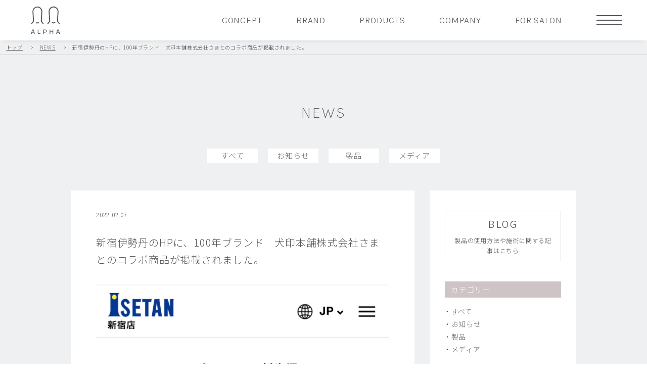

--- FILE ---
content_type: text/html; charset=UTF-8
request_url: https://alpha-bw.co.jp/news/2022/02/169
body_size: 9340
content:
<!DOCTYPE html>
<html lang="ja">
<head>
	<meta charset="utf-8">
    <meta name="viewport" content="width=device-width">
    <link rel="shortcut icon" href="/favicon.ico">
    <link rel="apple-touch-icon" sizes="180x180" href="/apple-touch-icon.png">
		<link rel="icon" type="image/png" href="/android-chrome-192x192.png">
		<title>新宿伊勢丹のHPに、100年ブランド 犬印本舗株式会社さまとのコラボ商品が掲載されました。 | 株式会社アルファブレイン・ワールド | 株式会社アルファブレイン・ワールド</title>
    <meta http-equiv="X-UA-Compatible" content="IE=edge">
        <link rel="preconnect" href="https://fonts.googleapis.com">
    <link rel="preconnect" href="https://fonts.gstatic.com" crossorigin>
    
		<!-- All in One SEO 4.9.2 - aioseo.com -->
	<meta name="description" content="https://www.mistore.jp/store/shinjuku/shops/baby" />
	<meta name="robots" content="max-image-preview:large" />
	<link rel="canonical" href="https://alpha-bw.co.jp/news/2022/02/169" />
	<meta name="generator" content="All in One SEO (AIOSEO) 4.9.2" />
		<meta property="og:locale" content="ja_JP" />
		<meta property="og:site_name" content="株式会社アルファブレイン・ワールド | ALPHA BRAIN WORLD" />
		<meta property="og:type" content="article" />
		<meta property="og:title" content="新宿伊勢丹のHPに、100年ブランド 犬印本舗株式会社さまとのコラボ商品が掲載されました。 | 株式会社アルファブレイン・ワールド" />
		<meta property="og:description" content="https://www.mistore.jp/store/shinjuku/shops/baby" />
		<meta property="og:url" content="https://alpha-bw.co.jp/news/2022/02/169" />
		<meta property="og:image" content="https://alpha-bw.co.jp/wordpress/wp-content/themes/alpha-bw/images/common/sns_image.jpg" />
		<meta property="og:image:secure_url" content="https://alpha-bw.co.jp/wordpress/wp-content/themes/alpha-bw/images/common/sns_image.jpg" />
		<meta property="article:published_time" content="2022-02-06T21:00:57+00:00" />
		<meta property="article:modified_time" content="2022-02-21T12:11:39+00:00" />
		<meta name="twitter:card" content="summary" />
		<meta name="twitter:title" content="新宿伊勢丹のHPに、100年ブランド 犬印本舗株式会社さまとのコラボ商品が掲載されました。 | 株式会社アルファブレイン・ワールド" />
		<meta name="twitter:description" content="https://www.mistore.jp/store/shinjuku/shops/baby" />
		<meta name="twitter:image" content="https://alpha-bw.co.jp/wordpress/wp-content/themes/alpha-bw/images/common/sns_image.jpg" />
		<script type="application/ld+json" class="aioseo-schema">
			{"@context":"https:\/\/schema.org","@graph":[{"@type":"BreadcrumbList","@id":"https:\/\/alpha-bw.co.jp\/news\/2022\/02\/169#breadcrumblist","itemListElement":[{"@type":"ListItem","@id":"https:\/\/alpha-bw.co.jp#listItem","position":1,"name":"\u30db\u30fc\u30e0","item":"https:\/\/alpha-bw.co.jp","nextItem":{"@type":"ListItem","@id":"https:\/\/alpha-bw.co.jp\/news#listItem","name":"NEWS"}},{"@type":"ListItem","@id":"https:\/\/alpha-bw.co.jp\/news#listItem","position":2,"name":"NEWS","item":"https:\/\/alpha-bw.co.jp\/news","nextItem":{"@type":"ListItem","@id":"https:\/\/alpha-bw.co.jp\/news\/2022\/02\/169#listItem","name":"\u65b0\u5bbf\u4f0a\u52e2\u4e39\u306eHP\u306b\u3001100\u5e74\u30d6\u30e9\u30f3\u30c9\u3000\u72ac\u5370\u672c\u8217\u682a\u5f0f\u4f1a\u793e\u3055\u307e\u3068\u306e\u30b3\u30e9\u30dc\u5546\u54c1\u304c\u63b2\u8f09\u3055\u308c\u307e\u3057\u305f\u3002"},"previousItem":{"@type":"ListItem","@id":"https:\/\/alpha-bw.co.jp#listItem","name":"\u30db\u30fc\u30e0"}},{"@type":"ListItem","@id":"https:\/\/alpha-bw.co.jp\/news\/2022\/02\/169#listItem","position":3,"name":"\u65b0\u5bbf\u4f0a\u52e2\u4e39\u306eHP\u306b\u3001100\u5e74\u30d6\u30e9\u30f3\u30c9\u3000\u72ac\u5370\u672c\u8217\u682a\u5f0f\u4f1a\u793e\u3055\u307e\u3068\u306e\u30b3\u30e9\u30dc\u5546\u54c1\u304c\u63b2\u8f09\u3055\u308c\u307e\u3057\u305f\u3002","previousItem":{"@type":"ListItem","@id":"https:\/\/alpha-bw.co.jp\/news#listItem","name":"NEWS"}}]},{"@type":"Organization","@id":"https:\/\/alpha-bw.co.jp\/#organization","name":"\u682a\u5f0f\u4f1a\u793e\u30a2\u30eb\u30d5\u30a1\u30d6\u30ec\u30a4\u30f3\u30fb\u30ef\u30fc\u30eb\u30c9","description":"ALPHA BRAIN WORLD","url":"https:\/\/alpha-bw.co.jp\/","logo":{"@type":"ImageObject","url":"https:\/\/alpha-bw.co.jp\/wordpress\/wp-content\/themes\/alpha-bw\/images\/concept\/logo.svg","@id":"https:\/\/alpha-bw.co.jp\/news\/2022\/02\/169\/#organizationLogo"},"image":{"@id":"https:\/\/alpha-bw.co.jp\/news\/2022\/02\/169\/#organizationLogo"}},{"@type":"WebPage","@id":"https:\/\/alpha-bw.co.jp\/news\/2022\/02\/169#webpage","url":"https:\/\/alpha-bw.co.jp\/news\/2022\/02\/169","name":"\u65b0\u5bbf\u4f0a\u52e2\u4e39\u306eHP\u306b\u3001100\u5e74\u30d6\u30e9\u30f3\u30c9 \u72ac\u5370\u672c\u8217\u682a\u5f0f\u4f1a\u793e\u3055\u307e\u3068\u306e\u30b3\u30e9\u30dc\u5546\u54c1\u304c\u63b2\u8f09\u3055\u308c\u307e\u3057\u305f\u3002 | \u682a\u5f0f\u4f1a\u793e\u30a2\u30eb\u30d5\u30a1\u30d6\u30ec\u30a4\u30f3\u30fb\u30ef\u30fc\u30eb\u30c9","description":"https:\/\/www.mistore.jp\/store\/shinjuku\/shops\/baby","inLanguage":"ja","isPartOf":{"@id":"https:\/\/alpha-bw.co.jp\/#website"},"breadcrumb":{"@id":"https:\/\/alpha-bw.co.jp\/news\/2022\/02\/169#breadcrumblist"},"image":{"@type":"ImageObject","url":"https:\/\/alpha-bw.co.jp\/wordpress\/wp-content\/uploads\/2022\/02\/IMG_3344.jpg","@id":"https:\/\/alpha-bw.co.jp\/news\/2022\/02\/169\/#mainImage","width":1170,"height":1535},"primaryImageOfPage":{"@id":"https:\/\/alpha-bw.co.jp\/news\/2022\/02\/169#mainImage"},"datePublished":"2022-02-07T06:00:57+09:00","dateModified":"2022-02-21T21:11:39+09:00"},{"@type":"WebSite","@id":"https:\/\/alpha-bw.co.jp\/#website","url":"https:\/\/alpha-bw.co.jp\/","name":"\u682a\u5f0f\u4f1a\u793e\u30a2\u30eb\u30d5\u30a1\u30d6\u30ec\u30a4\u30f3\u30fb\u30ef\u30fc\u30eb\u30c9","description":"ALPHA BRAIN WORLD","inLanguage":"ja","publisher":{"@id":"https:\/\/alpha-bw.co.jp\/#organization"}}]}
		</script>
		<!-- All in One SEO -->


<!-- Google Tag Manager for WordPress by gtm4wp.com -->
<script data-cfasync="false" data-pagespeed-no-defer>
	var gtm4wp_datalayer_name = "dataLayer";
	var dataLayer = dataLayer || [];
</script>
<!-- End Google Tag Manager for WordPress by gtm4wp.com --><link rel="alternate" title="oEmbed (JSON)" type="application/json+oembed" href="https://alpha-bw.co.jp/wp-json/oembed/1.0/embed?url=https%3A%2F%2Falpha-bw.co.jp%2Fnews%2F2022%2F02%2F169" />
<link rel="alternate" title="oEmbed (XML)" type="text/xml+oembed" href="https://alpha-bw.co.jp/wp-json/oembed/1.0/embed?url=https%3A%2F%2Falpha-bw.co.jp%2Fnews%2F2022%2F02%2F169&#038;format=xml" />
<style id='wp-img-auto-sizes-contain-inline-css' type='text/css'>
img:is([sizes=auto i],[sizes^="auto," i]){contain-intrinsic-size:3000px 1500px}
/*# sourceURL=wp-img-auto-sizes-contain-inline-css */
</style>
<style id='wp-block-library-inline-css' type='text/css'>
:root{--wp-block-synced-color:#7a00df;--wp-block-synced-color--rgb:122,0,223;--wp-bound-block-color:var(--wp-block-synced-color);--wp-editor-canvas-background:#ddd;--wp-admin-theme-color:#007cba;--wp-admin-theme-color--rgb:0,124,186;--wp-admin-theme-color-darker-10:#006ba1;--wp-admin-theme-color-darker-10--rgb:0,107,160.5;--wp-admin-theme-color-darker-20:#005a87;--wp-admin-theme-color-darker-20--rgb:0,90,135;--wp-admin-border-width-focus:2px}@media (min-resolution:192dpi){:root{--wp-admin-border-width-focus:1.5px}}.wp-element-button{cursor:pointer}:root .has-very-light-gray-background-color{background-color:#eee}:root .has-very-dark-gray-background-color{background-color:#313131}:root .has-very-light-gray-color{color:#eee}:root .has-very-dark-gray-color{color:#313131}:root .has-vivid-green-cyan-to-vivid-cyan-blue-gradient-background{background:linear-gradient(135deg,#00d084,#0693e3)}:root .has-purple-crush-gradient-background{background:linear-gradient(135deg,#34e2e4,#4721fb 50%,#ab1dfe)}:root .has-hazy-dawn-gradient-background{background:linear-gradient(135deg,#faaca8,#dad0ec)}:root .has-subdued-olive-gradient-background{background:linear-gradient(135deg,#fafae1,#67a671)}:root .has-atomic-cream-gradient-background{background:linear-gradient(135deg,#fdd79a,#004a59)}:root .has-nightshade-gradient-background{background:linear-gradient(135deg,#330968,#31cdcf)}:root .has-midnight-gradient-background{background:linear-gradient(135deg,#020381,#2874fc)}:root{--wp--preset--font-size--normal:16px;--wp--preset--font-size--huge:42px}.has-regular-font-size{font-size:1em}.has-larger-font-size{font-size:2.625em}.has-normal-font-size{font-size:var(--wp--preset--font-size--normal)}.has-huge-font-size{font-size:var(--wp--preset--font-size--huge)}.has-text-align-center{text-align:center}.has-text-align-left{text-align:left}.has-text-align-right{text-align:right}.has-fit-text{white-space:nowrap!important}#end-resizable-editor-section{display:none}.aligncenter{clear:both}.items-justified-left{justify-content:flex-start}.items-justified-center{justify-content:center}.items-justified-right{justify-content:flex-end}.items-justified-space-between{justify-content:space-between}.screen-reader-text{border:0;clip-path:inset(50%);height:1px;margin:-1px;overflow:hidden;padding:0;position:absolute;width:1px;word-wrap:normal!important}.screen-reader-text:focus{background-color:#ddd;clip-path:none;color:#444;display:block;font-size:1em;height:auto;left:5px;line-height:normal;padding:15px 23px 14px;text-decoration:none;top:5px;width:auto;z-index:100000}html :where(.has-border-color){border-style:solid}html :where([style*=border-top-color]){border-top-style:solid}html :where([style*=border-right-color]){border-right-style:solid}html :where([style*=border-bottom-color]){border-bottom-style:solid}html :where([style*=border-left-color]){border-left-style:solid}html :where([style*=border-width]){border-style:solid}html :where([style*=border-top-width]){border-top-style:solid}html :where([style*=border-right-width]){border-right-style:solid}html :where([style*=border-bottom-width]){border-bottom-style:solid}html :where([style*=border-left-width]){border-left-style:solid}html :where(img[class*=wp-image-]){height:auto;max-width:100%}:where(figure){margin:0 0 1em}html :where(.is-position-sticky){--wp-admin--admin-bar--position-offset:var(--wp-admin--admin-bar--height,0px)}@media screen and (max-width:600px){html :where(.is-position-sticky){--wp-admin--admin-bar--position-offset:0px}}

/*# sourceURL=wp-block-library-inline-css */
</style><style id='global-styles-inline-css' type='text/css'>
:root{--wp--preset--aspect-ratio--square: 1;--wp--preset--aspect-ratio--4-3: 4/3;--wp--preset--aspect-ratio--3-4: 3/4;--wp--preset--aspect-ratio--3-2: 3/2;--wp--preset--aspect-ratio--2-3: 2/3;--wp--preset--aspect-ratio--16-9: 16/9;--wp--preset--aspect-ratio--9-16: 9/16;--wp--preset--color--black: #000000;--wp--preset--color--cyan-bluish-gray: #abb8c3;--wp--preset--color--white: #ffffff;--wp--preset--color--pale-pink: #f78da7;--wp--preset--color--vivid-red: #cf2e2e;--wp--preset--color--luminous-vivid-orange: #ff6900;--wp--preset--color--luminous-vivid-amber: #fcb900;--wp--preset--color--light-green-cyan: #7bdcb5;--wp--preset--color--vivid-green-cyan: #00d084;--wp--preset--color--pale-cyan-blue: #8ed1fc;--wp--preset--color--vivid-cyan-blue: #0693e3;--wp--preset--color--vivid-purple: #9b51e0;--wp--preset--gradient--vivid-cyan-blue-to-vivid-purple: linear-gradient(135deg,rgb(6,147,227) 0%,rgb(155,81,224) 100%);--wp--preset--gradient--light-green-cyan-to-vivid-green-cyan: linear-gradient(135deg,rgb(122,220,180) 0%,rgb(0,208,130) 100%);--wp--preset--gradient--luminous-vivid-amber-to-luminous-vivid-orange: linear-gradient(135deg,rgb(252,185,0) 0%,rgb(255,105,0) 100%);--wp--preset--gradient--luminous-vivid-orange-to-vivid-red: linear-gradient(135deg,rgb(255,105,0) 0%,rgb(207,46,46) 100%);--wp--preset--gradient--very-light-gray-to-cyan-bluish-gray: linear-gradient(135deg,rgb(238,238,238) 0%,rgb(169,184,195) 100%);--wp--preset--gradient--cool-to-warm-spectrum: linear-gradient(135deg,rgb(74,234,220) 0%,rgb(151,120,209) 20%,rgb(207,42,186) 40%,rgb(238,44,130) 60%,rgb(251,105,98) 80%,rgb(254,248,76) 100%);--wp--preset--gradient--blush-light-purple: linear-gradient(135deg,rgb(255,206,236) 0%,rgb(152,150,240) 100%);--wp--preset--gradient--blush-bordeaux: linear-gradient(135deg,rgb(254,205,165) 0%,rgb(254,45,45) 50%,rgb(107,0,62) 100%);--wp--preset--gradient--luminous-dusk: linear-gradient(135deg,rgb(255,203,112) 0%,rgb(199,81,192) 50%,rgb(65,88,208) 100%);--wp--preset--gradient--pale-ocean: linear-gradient(135deg,rgb(255,245,203) 0%,rgb(182,227,212) 50%,rgb(51,167,181) 100%);--wp--preset--gradient--electric-grass: linear-gradient(135deg,rgb(202,248,128) 0%,rgb(113,206,126) 100%);--wp--preset--gradient--midnight: linear-gradient(135deg,rgb(2,3,129) 0%,rgb(40,116,252) 100%);--wp--preset--font-size--small: 13px;--wp--preset--font-size--medium: 20px;--wp--preset--font-size--large: 36px;--wp--preset--font-size--x-large: 42px;--wp--preset--spacing--20: 0.44rem;--wp--preset--spacing--30: 0.67rem;--wp--preset--spacing--40: 1rem;--wp--preset--spacing--50: 1.5rem;--wp--preset--spacing--60: 2.25rem;--wp--preset--spacing--70: 3.38rem;--wp--preset--spacing--80: 5.06rem;--wp--preset--shadow--natural: 6px 6px 9px rgba(0, 0, 0, 0.2);--wp--preset--shadow--deep: 12px 12px 50px rgba(0, 0, 0, 0.4);--wp--preset--shadow--sharp: 6px 6px 0px rgba(0, 0, 0, 0.2);--wp--preset--shadow--outlined: 6px 6px 0px -3px rgb(255, 255, 255), 6px 6px rgb(0, 0, 0);--wp--preset--shadow--crisp: 6px 6px 0px rgb(0, 0, 0);}:where(.is-layout-flex){gap: 0.5em;}:where(.is-layout-grid){gap: 0.5em;}body .is-layout-flex{display: flex;}.is-layout-flex{flex-wrap: wrap;align-items: center;}.is-layout-flex > :is(*, div){margin: 0;}body .is-layout-grid{display: grid;}.is-layout-grid > :is(*, div){margin: 0;}:where(.wp-block-columns.is-layout-flex){gap: 2em;}:where(.wp-block-columns.is-layout-grid){gap: 2em;}:where(.wp-block-post-template.is-layout-flex){gap: 1.25em;}:where(.wp-block-post-template.is-layout-grid){gap: 1.25em;}.has-black-color{color: var(--wp--preset--color--black) !important;}.has-cyan-bluish-gray-color{color: var(--wp--preset--color--cyan-bluish-gray) !important;}.has-white-color{color: var(--wp--preset--color--white) !important;}.has-pale-pink-color{color: var(--wp--preset--color--pale-pink) !important;}.has-vivid-red-color{color: var(--wp--preset--color--vivid-red) !important;}.has-luminous-vivid-orange-color{color: var(--wp--preset--color--luminous-vivid-orange) !important;}.has-luminous-vivid-amber-color{color: var(--wp--preset--color--luminous-vivid-amber) !important;}.has-light-green-cyan-color{color: var(--wp--preset--color--light-green-cyan) !important;}.has-vivid-green-cyan-color{color: var(--wp--preset--color--vivid-green-cyan) !important;}.has-pale-cyan-blue-color{color: var(--wp--preset--color--pale-cyan-blue) !important;}.has-vivid-cyan-blue-color{color: var(--wp--preset--color--vivid-cyan-blue) !important;}.has-vivid-purple-color{color: var(--wp--preset--color--vivid-purple) !important;}.has-black-background-color{background-color: var(--wp--preset--color--black) !important;}.has-cyan-bluish-gray-background-color{background-color: var(--wp--preset--color--cyan-bluish-gray) !important;}.has-white-background-color{background-color: var(--wp--preset--color--white) !important;}.has-pale-pink-background-color{background-color: var(--wp--preset--color--pale-pink) !important;}.has-vivid-red-background-color{background-color: var(--wp--preset--color--vivid-red) !important;}.has-luminous-vivid-orange-background-color{background-color: var(--wp--preset--color--luminous-vivid-orange) !important;}.has-luminous-vivid-amber-background-color{background-color: var(--wp--preset--color--luminous-vivid-amber) !important;}.has-light-green-cyan-background-color{background-color: var(--wp--preset--color--light-green-cyan) !important;}.has-vivid-green-cyan-background-color{background-color: var(--wp--preset--color--vivid-green-cyan) !important;}.has-pale-cyan-blue-background-color{background-color: var(--wp--preset--color--pale-cyan-blue) !important;}.has-vivid-cyan-blue-background-color{background-color: var(--wp--preset--color--vivid-cyan-blue) !important;}.has-vivid-purple-background-color{background-color: var(--wp--preset--color--vivid-purple) !important;}.has-black-border-color{border-color: var(--wp--preset--color--black) !important;}.has-cyan-bluish-gray-border-color{border-color: var(--wp--preset--color--cyan-bluish-gray) !important;}.has-white-border-color{border-color: var(--wp--preset--color--white) !important;}.has-pale-pink-border-color{border-color: var(--wp--preset--color--pale-pink) !important;}.has-vivid-red-border-color{border-color: var(--wp--preset--color--vivid-red) !important;}.has-luminous-vivid-orange-border-color{border-color: var(--wp--preset--color--luminous-vivid-orange) !important;}.has-luminous-vivid-amber-border-color{border-color: var(--wp--preset--color--luminous-vivid-amber) !important;}.has-light-green-cyan-border-color{border-color: var(--wp--preset--color--light-green-cyan) !important;}.has-vivid-green-cyan-border-color{border-color: var(--wp--preset--color--vivid-green-cyan) !important;}.has-pale-cyan-blue-border-color{border-color: var(--wp--preset--color--pale-cyan-blue) !important;}.has-vivid-cyan-blue-border-color{border-color: var(--wp--preset--color--vivid-cyan-blue) !important;}.has-vivid-purple-border-color{border-color: var(--wp--preset--color--vivid-purple) !important;}.has-vivid-cyan-blue-to-vivid-purple-gradient-background{background: var(--wp--preset--gradient--vivid-cyan-blue-to-vivid-purple) !important;}.has-light-green-cyan-to-vivid-green-cyan-gradient-background{background: var(--wp--preset--gradient--light-green-cyan-to-vivid-green-cyan) !important;}.has-luminous-vivid-amber-to-luminous-vivid-orange-gradient-background{background: var(--wp--preset--gradient--luminous-vivid-amber-to-luminous-vivid-orange) !important;}.has-luminous-vivid-orange-to-vivid-red-gradient-background{background: var(--wp--preset--gradient--luminous-vivid-orange-to-vivid-red) !important;}.has-very-light-gray-to-cyan-bluish-gray-gradient-background{background: var(--wp--preset--gradient--very-light-gray-to-cyan-bluish-gray) !important;}.has-cool-to-warm-spectrum-gradient-background{background: var(--wp--preset--gradient--cool-to-warm-spectrum) !important;}.has-blush-light-purple-gradient-background{background: var(--wp--preset--gradient--blush-light-purple) !important;}.has-blush-bordeaux-gradient-background{background: var(--wp--preset--gradient--blush-bordeaux) !important;}.has-luminous-dusk-gradient-background{background: var(--wp--preset--gradient--luminous-dusk) !important;}.has-pale-ocean-gradient-background{background: var(--wp--preset--gradient--pale-ocean) !important;}.has-electric-grass-gradient-background{background: var(--wp--preset--gradient--electric-grass) !important;}.has-midnight-gradient-background{background: var(--wp--preset--gradient--midnight) !important;}.has-small-font-size{font-size: var(--wp--preset--font-size--small) !important;}.has-medium-font-size{font-size: var(--wp--preset--font-size--medium) !important;}.has-large-font-size{font-size: var(--wp--preset--font-size--large) !important;}.has-x-large-font-size{font-size: var(--wp--preset--font-size--x-large) !important;}
/*# sourceURL=global-styles-inline-css */
</style>

<style id='classic-theme-styles-inline-css' type='text/css'>
/*! This file is auto-generated */
.wp-block-button__link{color:#fff;background-color:#32373c;border-radius:9999px;box-shadow:none;text-decoration:none;padding:calc(.667em + 2px) calc(1.333em + 2px);font-size:1.125em}.wp-block-file__button{background:#32373c;color:#fff;text-decoration:none}
/*# sourceURL=/wp-includes/css/classic-themes.min.css */
</style>
<link rel='stylesheet' id='wp-members-css' href='https://alpha-bw.co.jp/wordpress/wp-content/plugins/wp-members/assets/css/forms/generic-no-float.min.css' type='text/css' media='all' />
<link rel='stylesheet' id='wp-pagenavi-css' href='https://alpha-bw.co.jp/wordpress/wp-content/plugins/wp-pagenavi/pagenavi-css.css' type='text/css' media='all' />
<link rel='stylesheet' id='noto_sans-css' href='https://fonts.googleapis.com/css2?family=Noto+Sans+JP%3Awght%40100%3B300%3B400%3B600%3B700&#038;display=swap&#038;subset=japanese' type='text/css' media='all' />
<link rel='stylesheet' id='noto_serif-css' href='https://fonts.googleapis.com/css2?family=Noto+Serif+JP%3Awght%40100%3B300%3B400%3B600%3B700&#038;display=swap&#038;subset=japanese' type='text/css' media='all' />
<link rel='stylesheet' id='roboto-css' href='https://fonts.googleapis.com/css2?family=Roboto%3Awght%40100%3B300%3B400%3B500&#038;display=swap&#038;subset=japanese' type='text/css' media='all' />
<link rel='stylesheet' id='karla-css' href='https://fonts.googleapis.com/css2?family=Karla%3Awght%40200%3B300%3B400%3B500&#038;display=swap&#038;subset=japanese' type='text/css' media='all' />
<link rel='stylesheet' id='shadowbox-css' href='https://alpha-bw.co.jp/wordpress/wp-content/themes/alpha-bw2025/js/lib/shadowbox/shadowbox.css' type='text/css' media='all' />
<link rel='stylesheet' id='my_common-css' href='https://alpha-bw.co.jp/wordpress/wp-content/themes/alpha-bw2025/css/common.css?1768758170' type='text/css' media='all' />
<link rel='stylesheet' id='page-css' href='https://alpha-bw.co.jp/wordpress/wp-content/themes/alpha-bw2025/css/page.css?1768758170' type='text/css' media='all' />
<link rel="https://api.w.org/" href="https://alpha-bw.co.jp/wp-json/" /><link rel='shortlink' href='https://alpha-bw.co.jp/?p=169' />

<!-- Google Tag Manager for WordPress by gtm4wp.com -->
<!-- GTM Container placement set to automatic -->
<script data-cfasync="false" data-pagespeed-no-defer type="text/javascript">
	var dataLayer_content = {"pagePostType":"news","pagePostType2":"single-news","pagePostAuthor":"alpha"};
	dataLayer.push( dataLayer_content );
</script>
<script data-cfasync="false" data-pagespeed-no-defer type="text/javascript">
(function(w,d,s,l,i){w[l]=w[l]||[];w[l].push({'gtm.start':
new Date().getTime(),event:'gtm.js'});var f=d.getElementsByTagName(s)[0],
j=d.createElement(s),dl=l!='dataLayer'?'&l='+l:'';j.async=true;j.src=
'//www.googletagmanager.com/gtm.js?id='+i+dl;f.parentNode.insertBefore(j,f);
})(window,document,'script','dataLayer','GTM-P383CLX7');
</script>
<!-- End Google Tag Manager for WordPress by gtm4wp.com --><link rel="icon" href="https://alpha-bw.co.jp/wordpress/wp-content/uploads/2021/12/cropped-favicon_2-32x32.png" sizes="32x32" />
<link rel="icon" href="https://alpha-bw.co.jp/wordpress/wp-content/uploads/2021/12/cropped-favicon_2-192x192.png" sizes="192x192" />
<link rel="apple-touch-icon" href="https://alpha-bw.co.jp/wordpress/wp-content/uploads/2021/12/cropped-favicon_2-180x180.png" />
<meta name="msapplication-TileImage" content="https://alpha-bw.co.jp/wordpress/wp-content/uploads/2021/12/cropped-favicon_2-270x270.png" />
				<!-- Global site tag (gtag.js) - Google Analytics -->
		<script async src="https://www.googletagmanager.com/gtag/js?id=UA-127786653-1"></script>
		<script>
			window.dataLayer = window.dataLayer || [];
			function gtag(){dataLayer.push(arguments);}
			gtag('js', new Date());

			gtag('config', 'UA-127786653-1');
		</script>
		</head>
<body class="id-169 postPage underPage">
<div id="wrapper">
    <div id="layer"></div>
    <div id="gnavi" class="">
        <h1 id="nav__logo"><a href="https://alpha-bw.co.jp"><img src="https://alpha-bw.co.jp/wordpress/wp-content/themes/alpha-bw2025/images/common/logo_bk.svg" alt="ALPHA"></a></h1>
        <div id="btn">
            <a href="javascript:void(0)">
                <span></span>
                <span></span>
                <span></span>
            </a>
        </div>
        <div id="nav">
            <ul class="sns__nav layout flex m0">
                <li><a href="https://www.instagram.com/raub_official/" target="_blank" rel="noopener"><img src="https://alpha-bw.co.jp/wordpress/wp-content/themes/alpha-bw2025/images/common/nav_ig.svg" alt="instagram"></a></li>
                <li><a href="https://www.facebook.com/alpha.brain.world" target="_blank" rel="noopener"><img src="https://alpha-bw.co.jp/wordpress/wp-content/themes/alpha-bw2025/images/common/nav_fb.svg" alt="facebook"></a></li>
                <li><a href="https://twitter.com/RauB_official" target="_blank" rel="noopener"><img src="https://alpha-bw.co.jp/wordpress/wp-content/themes/alpha-bw2025/images/common/nav_tw.svg" alt="twitter"></a></li>
            </ul>
            <ul class="nav layout m0 karla">
                <li class="nav-item"><a class="whtCol" href="https://alpha-bw.co.jp">TOP</a></li>
                <li class="nav-item spacer"></li>
                <li class="nav-item"><a class="whtCol" href="https://alpha-bw.co.jp/concept">CONCEPT</a></li>
                <li class="nav-item"><a class="whtCol" href="https://alpha-bw.co.jp/brand">BRAND</a></li>
                <li class="nav-item"><a class="whtCol" href="https://alpha-bw.co.jp/products">PRODUCTS</a></li>
                <li class="nav-item"> <a class="whtCol" href="https://alpha-bw.co.jp/company">COMPANY</a></li>
                <li class="nav-item"><a class="whtCol" href="https://alpha-bw.co.jp/for-salon">FOR SALON</a></li>
                <li class="nav-item"><a class="whtCol" href="https://alpha-bw.co.jp/movie">MOVIE</a></li>
                <li class="nav-item spacer"></li>
                <li class="nav-item"><a class="whtCol" href="https://alpha-bw.co.jp/news">NEWS</a></li>
                <li class="nav-item"><a class="whtCol" href="https://alpha-bw.co.jp/blog">BLOG</a></li>
                <li class="nav-item spacer"></li>
                <li class="nav-item"><a class="whtCol" href="https://alpha-bw.co.jp/recruit">RECRUIT</a></li>
                <li class="nav-item"><a class="whtCol" href="https://alpha-bw.co.jp/contact">CONTACT</a></li>
                <li class="nav-item"><a class="whtCol" href="https://alpha-bw.co.jp/privacy-policy">PRIVACY POLICY</a></li>
                <li class="nav-item spacer"></li>
                <li class="nav-item"><a class="whtCol" href="http://alpha-bw.com" target="_blank" rel="noopener">MEMBERS</a></li>
            </ul>
                    </div><!-- nav -->
        <ul class="nav2 layout m0 flex karla">
            <li class="nav-item"><a class="false" href="https://alpha-bw.co.jp/concept">CONCEPT</a></li>
            <li class="nav-item">
                <a class="false" href="https://alpha-bw.co.jp/brand">BRAND</a>
                <ul class="child layout m0">
                    <li class="nav-item">
                        <a href="https://alpha-bw.co.jp/brand/raub">RauB</a>
                        <ul class="child layout m0">
                            <li><a href="https://alpha-bw.co.jp/brand/raub/raub-system-treatment">RAUB SYSTEM TREATMENT</a></li>
                            <li><a href="https://alpha-bw.co.jp/brand/raub/raub-hair-rich">RauB HAIR RICH</a></li>
                            <li><a href="https://alpha-bw.co.jp/brand/raub/raub-fulbeaute">RauB FULBEAUTÉ</a></li>
                        </ul>
                    </li>
                    <li><a href="https://alpha-bw.co.jp/brand/aqua-herb-color">AQUA HERB COLOR</a></li>
                    <li><a href="https://alpha-bw.co.jp/brand/le-lumina">Le Lumina</a></li>
                    <li><a href="https://alpha-bw.co.jp/brand/magic">Magic</a></li>
                    <li><a href="https://alpha-bw.co.jp/brand/alpha-series"><span class="roboto">α</span> series</a></li>
                    <li><a href="https://alpha-bw.co.jp/brand/sojat-henna">SOJAT HENNA</a></li>
                    <li><a href="https://alpha-bw.co.jp/brand/drsiries/wiqo">Dr.series</a></li>
                </ul>
            </li>
            <li class="nav-item"><a class="false" href="https://alpha-bw.co.jp/products">PRODUCTS</a></li>
            <li class="nav-item">
                <a class="false" href="https://alpha-bw.co.jp/company">COMPANY</a>
                <ul class="child layout m0">
                    <li><a href="https://alpha-bw.co.jp/company">OVERVIEW</a></li>
                    <li><a href="https://alpha-bw.co.jp/company/history">HISTORY</a></li>
                    <li><a href="https://alpha-bw.co.jp/company/message">MESSAGE</a></li>
                </ul>
            </li>
            <li class="nav-item"><a class="false" href="https://alpha-bw.co.jp/for-salon">FOR SALON</a></li>
        </ul>
    </div><!-- gnavi --><div id="breadcrumb"><div class="home"><a href="https://alpha-bw.co.jp"><span>トップ</span></a> &gt;</div><div><a href="https://alpha-bw.co.jp/news"><span>NEWS</span></a> &gt;</div><div><span><span>新宿伊勢丹のHPに、100年ブランド　犬印本舗株式会社さまとのコラボ商品が掲載されました。</span></span></div></div><header class="second-header contact-header small bg archive">
	<h1 class="header__title karla small">NEWS</h1>
</header>
<div class="main__container bg2 post">
    <section class="post-container">
		<div class="inner">
            <div class="pc2">
    <ul class="news__category__list flex layout">
        <li class=""><a href="https://alpha-bw.co.jp/news">すべて</a></li>
            <li class=""><a href="https://alpha-bw.co.jp/news_category/info">お知らせ</a></li>
            <li class=""><a href="https://alpha-bw.co.jp/news_category/products">製品</a></li>
            <li class=""><a href="https://alpha-bw.co.jp/news_category/media">メディア</a></li>
        </ul>
</div>
<div class="sp">
    <div class="news__category-flex flex">
        <div class="news__category-flex__1 karla grCol">CATEGORY:</div>
        <div class="news__category-flex__2">
            <select class="news__category__select">
                <option value="https://alpha-bw.co.jp/news" selected>すべて</option>
                            <option value="https://alpha-bw.co.jp/news_category/info">お知らせ</option>
                            <option value="https://alpha-bw.co.jp/news_category/products">製品</option>
                            <option value="https://alpha-bw.co.jp/news_category/media">メディア</option>
                        </select>
        </div>
    </div><!-- news__category-flex -->
</div>            <div class="archive__container flex">
				<div class="main__column whBk single">
                    <div class="news__data__flex flex single">
                        <div class="news__data__flex__date">2022.02.07</div>
                                            </div>
                    <h1 class="main__container__title">新宿伊勢丹のHPに、100年ブランド　犬印本舗株式会社さまとのコラボ商品が掲載されました。</h1>
                                                            <div class="news__thumb">
                        <img width="1170" height="1535" src="https://alpha-bw.co.jp/wordpress/wp-content/uploads/2022/02/IMG_3344.jpg" class="attachment-post-thumbnail size-post-thumbnail wp-post-image" alt="" decoding="async" fetchpriority="high" srcset="https://alpha-bw.co.jp/wordpress/wp-content/uploads/2022/02/IMG_3344.jpg 1170w, https://alpha-bw.co.jp/wordpress/wp-content/uploads/2022/02/IMG_3344-229x300.jpg 229w, https://alpha-bw.co.jp/wordpress/wp-content/uploads/2022/02/IMG_3344-781x1024.jpg 781w, https://alpha-bw.co.jp/wordpress/wp-content/uploads/2022/02/IMG_3344-768x1008.jpg 768w" sizes="(max-width: 1170px) 100vw, 1170px" />                    </div>
                                        <div class="detail__txt cf grCol">
                        <p>&nbsp;</p>
<p><a href="https://www.mistore.jp/store/shinjuku/shops/baby_kids/maternity_newborn/shopnews_list/shopnews01.html">https://www.mistore.jp/store/shinjuku/shops/baby_kids/maternity_newborn/shopnews_list/shopnews01.html</a></p>
                    </div><!-- detail__txt -->
                                        <div class="detail__share flex">
                        <div class="detail__sns__item"><a href="http://www.facebook.com/share.php?u=https://alpha-bw.co.jp/news/2022/02/169" rel="nofollow" target="_blank"><img src="https://alpha-bw.co.jp/wordpress/wp-content/themes/alpha-bw2025/images/common/share_fb.svg" alt="facebook"></a></div>
                        <div class="detail__sns__item"><a href="https://twitter.com/share?text=新宿伊勢丹のHPに、100年ブランド　犬印本舗株式会社さまとのコラボ商品が掲載されました。&url=https://alpha-bw.co.jp/news/2022/02/169" rel="nofollow" target="_blank"><img src="https://alpha-bw.co.jp/wordpress/wp-content/themes/alpha-bw2025/images/common/share_tw.svg" alt="twitter"></a></div>
                        <div class="detail__sns__item"><a href="http://line.me/R/msg/text/?新宿伊勢丹のHPに、100年ブランド　犬印本舗株式会社さまとのコラボ商品が掲載されました。 https://alpha-bw.co.jp/news/2022/02/169"><img src="https://alpha-bw.co.jp/wordpress/wp-content/themes/alpha-bw2025/images/common/share_line.svg" alt="line"></a></div>
                    </div>
                    <ul class="paging layout flex karla m0">
                        <li class="prev"><a href="https://alpha-bw.co.jp/news/2022/02/170" rel="prev">PREV</a></li>
                        <li class="back"><a href="https://alpha-bw.co.jp/news">BACK</a></li>
                        <li class="next"><a href="https://alpha-bw.co.jp/news/2022/02/255" rel="next">NEXT</a></li>
                    </ul>
                </div><!-- main__column -->
                <aside class="side_column whBk">
    <div class="side_column__inner">
						<a class="side_column__inner__linkBnr" href="https://alpha-bw.co.jp/blog">
			<p class="side_column__inner__linkBnr__title karla">BLOG</p>
			<p class="side_column__inner__linkBnr__text m0">製品の使用方法や施術に関する記事はこちら</p>
		</a>
		    </div><!-- side_column__inner -->
    <div class="side_column__inner mg">
        <div class="pc2">
            <h3 class="sode_column__inner__title">カテゴリー</h3>
            <ul class="sode_column__category-list layout m0">
                <li><a href="https://alpha-bw.co.jp/news">すべて</a></li>
                            <li><a href="https://alpha-bw.co.jp/news_category/info" class="false">お知らせ</a></li>
                            <li><a href="https://alpha-bw.co.jp/news_category/products" class="false">製品</a></li>
                            <li><a href="https://alpha-bw.co.jp/news_category/media" class="false">メディア</a></li>
                        </ul>
        </div>
        <div class="sp">
            <div class="news__category-flex flex">
                <div class="news__category-flex__1 karla grCol">CATEGORY:</div>
                <div class="news__category-flex__2">
                    <select class="news__category__select">
                        <option value="https://alpha-bw.co.jp/news" selected>すべて</option>
                                            <option value="https://alpha-bw.co.jp/news_category/info">お知らせ</option>
                                            <option value="https://alpha-bw.co.jp/news_category/products">製品</option>
                                            <option value="https://alpha-bw.co.jp/news_category/media">メディア</option>
                                        </select>
                </div>
            </div><!-- news__category-flex -->
        </div>
    </div><!-- side_column__inner -->
    <div class="side_column__inner">
        <div class="search--box">
            <form method="get" id="searchform" name="sort" action="https://alpha-bw.co.jp">
                <input id="search--field" name="s" value="" placeholder="記事を検索">
                <input type="submit" id="search--submit">
                <input type="hidden" name="posttype" value="news">
            </form>
        </div>
    </div><!-- side_column__inner -->
    <div class="side_column__inner">
        <h3 class="sode_column__inner__title">新着記事</h3>
                <ul class="side_column__posts-list layout m0">
                    <li><a href="https://alpha-bw.co.jp/news/2025/04/469">2025年ビューティーワールド ジャパン 東京に出展決定！</a></li>
                    <li><a href="https://alpha-bw.co.jp/news/2024/04/450">2024年ビューティーワールド ジャパン 東京に出展決定！</a></li>
                    <li><a href="https://alpha-bw.co.jp/news/2023/12/359">12月1日WiQoワイコ水光ピールの取り扱い開始しました</a></li>
                    <li><a href="https://alpha-bw.co.jp/news/2023/04/278">ヘアアイロンの適正温度について</a></li>
                    <li><a href="https://alpha-bw.co.jp/news/2023/03/276">朝シャンのメリットとデメリット</a></li>
                    <li><a href="https://alpha-bw.co.jp/news/2023/02/273">トリートメントを使うと髪がペタンとなる？</a></li>
                    <li><a href="https://alpha-bw.co.jp/news/2023/02/265">頭皮の大敵は乾燥です</a></li>
                    <li><a href="https://alpha-bw.co.jp/news/2023/01/203">新年キャンペーンのお知らせ</a></li>
                </ul>
            </div><!-- side_column__inner -->
    <div class="side_column__inner">
        <h3 class="sode_column__inner__title">アーカイブ</h3>
        <div class="select-wrap">
            <select class="side_column__select" onchange="document.location.href=this.options[this.selectedIndex].value;">
            <option disabled selected value>月を選択</option>
                        	<option value='https://alpha-bw.co.jp/news/date/2025/04'> 2025年4月 </option>
	<option value='https://alpha-bw.co.jp/news/date/2024/04'> 2024年4月 </option>
	<option value='https://alpha-bw.co.jp/news/date/2023/12'> 2023年12月 </option>
	<option value='https://alpha-bw.co.jp/news/date/2023/04'> 2023年4月 </option>
	<option value='https://alpha-bw.co.jp/news/date/2023/03'> 2023年3月 </option>
	<option value='https://alpha-bw.co.jp/news/date/2023/02'> 2023年2月 </option>
	<option value='https://alpha-bw.co.jp/news/date/2023/01'> 2023年1月 </option>
	<option value='https://alpha-bw.co.jp/news/date/2022/12'> 2022年12月 </option>
	<option value='https://alpha-bw.co.jp/news/date/2022/11'> 2022年11月 </option>
	<option value='https://alpha-bw.co.jp/news/date/2022/10'> 2022年10月 </option>
	<option value='https://alpha-bw.co.jp/news/date/2022/05'> 2022年5月 </option>
	<option value='https://alpha-bw.co.jp/news/date/2022/03'> 2022年3月 </option>
	<option value='https://alpha-bw.co.jp/news/date/2022/02'> 2022年2月 </option>
	<option value='https://alpha-bw.co.jp/news/date/2022/01'> 2022年1月 </option>
	<option value='https://alpha-bw.co.jp/news/date/2021/12'> 2021年12月 </option>
            </select>
        </div>
    </div><!-- side_column__inner -->
</aside>            </div><!-- archive__container -->
		</div><!-- inner -->
	</section>
</div><!-- main__container -->
<footer>
	<div class="inner">
		<ul class="footer__btns layout flex m0 karla">
			<li><a href="https://alpha-bw.co.jp/recruit" class="btn-recruit">RECRUIT</a></li>
			<li><a href="https://alpha-bw.co.jp/for-salon">for SALON</a></li>
			<li><a href="https://alpha-bw.co.jp/contact">CONTACT</a></li>
		</ul>
		<div class="footer__flex flex">
			<div class="footer__flex__box1 footer__flex__box">
				<ul class="footer__nav layout m0 karla">
					<li class="tablet"><a href="https://alpha-bw.co.jp">TOP</a></li>
					<li><a href="https://alpha-bw.co.jp/concept">CONCEPT</a></li>
					<li class="spacer"></li>
					<li><a href="https://alpha-bw.co.jp/news">NEWS</a></li>
					<li><a href="https://alpha-bw.co.jp/blog">BLOG</a></li>
					<li class="spacer"></li>
					<li class="pc"><a href="https://alpha-bw.co.jp">TOP</a></li>
				</ul>
			</div>
			<div class="footer__flex__box2 footer__flex__box">
				<ul class="footer__nav layout m0 karla">
					<li>
						<a href="https://alpha-bw.co.jp/brand">BRAND</a>
						<ul class="footer__nav__child layout">
							<li><a href="https://alpha-bw.co.jp/brand/raub">RauB</a></li>
							<li><a href="https://alpha-bw.co.jp/brand/aqua-herb-color">AQUA HERB COLOR</a></li>
							<li><a href="https://alpha-bw.co.jp/brand/le-lumina">Le Lumina</a></li>
							<li><a href="https://alpha-bw.co.jp/brand/magic">Magic</a></li>
							<li><a href="https://alpha-bw.co.jp/brand/alpha-series"><span class="roboto">α</span> series</a></li>
							<li><a href="https://alpha-bw.co.jp/brand/sojat-henna">SOJAT HENNA</a></li>
							<li><a href="https://alpha-bw.co.jp/brand/drsiries/wiqo">Dr.series</a></li>
						</ul>
					</li>
				</ul>
			</div>
			<div class="footer__flex__box3 footer__flex__box">
				<ul class="footer__nav layout m0 karla">
					<li>
						<a href="https://alpha-bw.co.jp/products">PRODUCTS</a>
						<ul class="footer__nav__child layout">
							<li><a href="https://alpha-bw.co.jp/products#color">COLOR</a></li>
							<li><a href="https://alpha-bw.co.jp/products#peam">PERM</a></li>
							<li><a href="https://alpha-bw.co.jp/products#systemtreatment">SYSTEM TREATMENT</a></li>
							<li><a href="https://alpha-bw.co.jp/products#haircare">HAIR CARE</a></li>
							<li><a href="https://alpha-bw.co.jp/products#scalpcare">SCALP CARE</a></li>
							<li><a href="https://alpha-bw.co.jp/products#innercare">INNER CARE</a></li>
							<li><a href="https://alpha-bw.co.jp/products#aseries">SUPPORT ITEM</a></li>
							<li><a href="https://alpha-bw.co.jp/brand/sojat-henna#hairilon">HENNA</a></li>
							<li><a href="https://alpha-bw.co.jp/brand/drsiries/wiqo">Dr.series</a></li>
						</ul>
					</li>
				</ul>
			</div>
			<div class="footer__flex__box4 footer__flex__box">
				<ul class="footer__nav layout m0 karla">
					<li>
						<a href="https://alpha-bw.co.jp/company">COMPANY</a>
						<ul class="footer__nav__child layout">
							<li><a href="https://alpha-bw.co.jp/company">OVERVIEW</a></li>
							<li><a href="https://alpha-bw.co.jp/company/history">HISTORY</a></li>
							<li><a href="https://alpha-bw.co.jp/company/message">MESSAGE</a></li>
						</ul>
					</li>
				</ul>
			</div>
			<div class="footer__flex__box5 footer__flex__box">
				<ul class="footer__nav layout m0 karla">
					<li><a href="https://alpha-bw.co.jp/movie">MOVIE</a></li>
					<li><a href="https://alpha-bw.co.jp/for-salon">For SALON</a></li>
					<li><a href="https://alpha-bw.co.jp/recruit">RECRUIT</a></li>
					<li><a href="https://alpha-bw.co.jp/contact">CONTACT</a></li>
					<li class="jp-font"><a href="https://alpha-bw.co.jp/privacy-policy" class="nobd">PRIVACY POLICY</a></li>
				</ul>
			</div>
		</div><!-- footer__flex -->
	</div><!-- inner -->
	<div id="btn--wrap" class="btn--wrap">
		<div id="pagetop"><a href="#"><img src="https://alpha-bw.co.jp/wordpress/wp-content/themes/alpha-bw2025/images/common/pagetop.svg" alt="↑"></a></div>
				<div id="contactBtn"><a href="https://alpha-bw.co.jp/contact"><img src="https://alpha-bw.co.jp/wordpress/wp-content/themes/alpha-bw2025/images/common/btn_contact.svg" width="100" height="100" alt="contact"></a></div>
			</div>
	<div class="footer__container flex">
		<h1 class="footer__container__logo"><a href="https://alpha-bw.co.jp"><img src="https://alpha-bw.co.jp/wordpress/wp-content/themes/alpha-bw2025/images/common/logo_wh.svg" alt="ALPHA"></a></h1>
		<ul class="footer__container__sns layout flex">
			<li><a href="https://www.instagram.com/raub_official/" target="_blank" rel="noopener"><img src="https://alpha-bw.co.jp/wordpress/wp-content/themes/alpha-bw2025/images/common/ico_ig.svg" alt="instagram"></a></li>
			<li><a href="https://www.facebook.com/alpha.brain.world" target="_blank" rel="noopener"><img src="https://alpha-bw.co.jp/wordpress/wp-content/themes/alpha-bw2025/images/common/ico_fb.svg" alt="facebook"></a></li>
			<li><a href="https://twitter.com/RauB_official" target="_blank" rel="noopener"><img src="https://alpha-bw.co.jp/wordpress/wp-content/themes/alpha-bw2025/images/common/ico_tw.svg" alt="twitter"></a></li>
		</ul>
    	<p class="footer__copy whtCol m0"><small>&copy;2026  Alpha Brain World All Rights Reserved.</small></p>
	</div><!-- footer__container -->
</footer>
</div><!-- /#wrapper -->
<script type="speculationrules">
{"prefetch":[{"source":"document","where":{"and":[{"href_matches":"/*"},{"not":{"href_matches":["/wordpress/wp-*.php","/wordpress/wp-admin/*","/wordpress/wp-content/uploads/*","/wordpress/wp-content/*","/wordpress/wp-content/plugins/*","/wordpress/wp-content/themes/alpha-bw2025/*","/*\\?(.+)"]}},{"not":{"selector_matches":"a[rel~=\"nofollow\"]"}},{"not":{"selector_matches":".no-prefetch, .no-prefetch a"}}]},"eagerness":"conservative"}]}
</script>
<script type="module"  src="https://alpha-bw.co.jp/wordpress/wp-content/plugins/all-in-one-seo-pack/dist/Lite/assets/table-of-contents.95d0dfce.js" id="aioseo/js/src/vue/standalone/blocks/table-of-contents/frontend.js-js"></script>
<script type="text/javascript" src="https://alpha-bw.co.jp/wordpress/wp-content/themes/alpha-bw2025/js/jquery.min.js" id="jquery-js"></script>
<script type="text/javascript" src="https://alpha-bw.co.jp/wordpress/wp-content/themes/alpha-bw2025/js/lib/shadowbox/shadowbox.js" id="shadowbox-js"></script>
<script type="text/javascript" src="https://alpha-bw.co.jp/wordpress/wp-content/themes/alpha-bw2025/js/lib/ofi.min.js" id="ofi-js"></script>
<script type="text/javascript" src="https://ajaxzip3.github.io/ajaxzip3.js" id="ajaxzip-js"></script>
<script type="text/javascript" src="https://alpha-bw.co.jp/wordpress/wp-content/themes/alpha-bw2025/js/style.js?20211130-4" id="my_common-js"></script>
</body>
</html>

--- FILE ---
content_type: text/css
request_url: https://alpha-bw.co.jp/wordpress/wp-content/themes/alpha-bw2025/css/common.css?1768758170
body_size: 7176
content:
@charset "utf-8";
/* ----------------------------------------
Common
---------------------------------------- */

html {
    font-size: 100%;
    height: 100%;
}

body {
    height: 100%;
    margin: 0;
    padding: 0;
    -webkit-text-size-adjust: 100%;
    position: relative;
}

body.open {
    overflow: hidden;
}

h1,
h2,
h3,
h4,
h5,
h6 {
    font-size: 100%;
    font-weight: 300;
    margin: 0;
    padding: 0;
}

p,
li,
dt,
dd,
th,
td,
pre {
    -ms-line-break: strict;
    line-break: strict;
    -ms-word-break: break-strict;
    word-break: break-strict;
}

img {
    max-width: 100%;
    height: auto;
    vertical-align: top;
    border: 0;
}

ul,
ol {
    padding: 0 0 0 2em;
}

dd {
    margin: 0;
}

object,
embed {
    vertical-align: top;
}

a,
.hover {
    transition: opacity 0.3s ease;
    text-decoration: none;
    cursor: pointer;
}

a:hover,
.hover:hover {
    opacity: 0.75;
    cursor: pointer;
}

a.false:hover {
    opacity: 1!important;
}

a:focus {
    outline: none;
}

p {
    display: block;
    margin: 0 0 1em;
}

.layout {
    padding: 0;
    list-style: none;
}

.cf::before,
.cf::after {
    content: "";
    display: table;
}

.cf::after {
    clear: both;
}

.flex {
    display: flex;
}

.noPost {
    padding-bottom: 60px;
}

.m0 {
    margin: 0;
}

main {
    display: block;
}

select:focus {
	outline: none;
}

::-webkit-input-placeholder {
    color:#C8C8C8;
}

:-ms-input-placeholder {
	color:#C8C8C8;
}

::placeholder {
	color:#C8C8C8;
}

@media all and (min-width: 560px) {
    a[href*="tel:"] {
        pointer-events: none;
        cursor: default;
        text-decoration: none!important;
    }
    .sp {
        display: none!important;
    }
}

@media all and (min-width: 769px) {
    .tablet {
        display: none!important;
    }
}

@media all and (min-width: 768px) {
    .tablet2 {
        display: none!important;
    }
}

@media all and (max-width: 767px) {
    .tablet3 {
        display: none!important;
    }
}

@media screen and (max-width: 768px) {
    .pc {
        display: none!important;
    }
}

@media screen and (max-width: 559px) {
    .pc2 {
        display: none!important;
    }
}


/* ----------------------------------------
font & color
---------------------------------------- */

@font-face {
	font-family: 'Athelas Regular';
	font-style: normal;
	font-weight: normal;
	src: local('Athelas Regular'), url('fonts/Athelas-Regular.woff') format('woff');
}

.serif {
	font-family: 'Noto Serif JP', serif;
}

.roboto {
	font-family: 'Roboto', sans-serif;
}

.karla {
	font-weight: 300;
	font-family: 'Karla', 'Noto Sans JP', sans-serif;
}

.athelas {
	font-family: 'Athelas Regular', 'Noto Serif JP', serif;
}

.mainCol {
    color: #66686d;
}

.grCol {
	color: #717071;
}

.whtCol {
    color: #fff;
}

a {
    color: #53555a;
}

.whBk {
	background: #fff;
}

.hover-color {
	background: #fff;
	transition: background .3s linear;
}

.hover-color:hover {
	background: #e5dfe0;
}

/* ----------------------------------------
original
---------------------------------------- */

body {
	font-family: 'Noto Sans JP', sans-serif;
	font-size: 16px;
	line-height: 1.7;
	font-weight: 300;
	letter-spacing: .05em;
	color: #53555a;
}

.inner {
    max-width: calc(1000px + 100px);
    margin: 0 auto;
    padding: 0 50px;
    box-sizing: border-box;
}

.inner--container {
	max-width: 800px;
	margin: 0 auto;
	box-sizing: border-box;
}

.inner--container2 {
	max-width: 720px;
	margin: 0 auto;
	box-sizing: border-box;
}


.inner--container3 {
	max-width: 1000px;
	margin: 0 auto;
	box-sizing: border-box;
}

#wrapper {
    position: relative;
}

.section__title {
	font-size: 24px;
	font-weight: 300;
	text-align: center;
	margin: 0 0 .3em;
}

.morebtn {
	margin: 0;
}

.morebtn a {
	display: block;
	width: 100%;
	max-width: 310px;
	text-align: center;
	line-height: 1.45;
	margin: 0 auto;
	padding: .2em 0;
	border: 1px solid #53555a;
	position: relative;
}

.morebtn.blank a:after {
	content: "";
	width: 14px;
	height: 12px;
	background: url(../images/common/ico_blank_gr.svg) no-repeat left top / contain;
	position: absolute;
	top: 50%;
	right: 15px;
	transform: translateY(-50%);
}

.morebtn2 {
	margin: 0;
}

.morebtn2 a {
	display: block;
	width: 160px;
	font-size: 18px;
	text-align: center;
	padding: .2em 0;
	border: 1px solid #53555a;
	background: #fff;
}

.morebtn3 a {
	display: block;
	width: 100%;
	max-width: 310px;
	font-size: 24px;
	text-align: center;
	margin: 0 auto;
	padding: .5em 0;
	background: #e5dfe0;
}

@media screen and (max-width: 959px) {

}

@media screen and (max-width: 559px) {
	h1, h2, h3, h4, h5, h6 {
    font-weight: 400;
	}
	
	body {
		font-size: 15px;
		color: #454545;
		font-weight: 400;
	}

    .inner {
        padding: 0 20px;
    }

	.section__title {
		margin: 0 0 .5em;
	}

	.morebtn a {
		font-size: 16px;
	}

	.morebtn2 a {
		width: 100%;
		max-width: 255px;
		height: 33px;
		padding: 0;
		margin: 0 auto;
		display: flex;
    align-items: center;
    justify-content: center;
	}
}

@media screen and (max-width: 374px) {
	body {
		font-size: 12px;
	}
}

/* ----------------------------------------
loading
---------------------------------------- */
#loading {
	display: flex;
	justify-content: center;
	align-items: center;
	width: 100%;
	height: 100%;
	background: #E5DFE0;
	position: fixed;
	top: 0;
	left: 0;
	z-index: 999;
	transition: opacity 1s linear;
}

#loading__logo {
	padding: 0 113px;
}

#loading.load {
	opacity: 0;
	pointer-events: none;
}

/* ----------------------------------------
gNavi
---------------------------------------- */
#layer.open {
	width: 100%;
	height: 100%;
	position: fixed;
	z-index: 8;
}

#gnavi {
	width: 100%;
	height: 80px;
	background: #fff;
	position: fixed;
	top: 0;
	left: 0;
	z-index: 9;
}

#gnavi.home-nav {
	top: -80px;
}

#gnavi.home-nav.scroll {
	animation: gnavi .3s cubic-bezier(.48,.16,.65,.9) forwards;
}

@keyframes gnavi {
	0% {
		top: -80px;
	}
	100% {
		top: 0;
	}
}

#gnavi:after {
	display: block;
	content: "";
	width: 100%;
	height: 100%;
	box-shadow: 0px 5px 10px -5px rgba(0,0,0,.1);
	position: absolute;
	top: 0;
	left: 0;
	pointer-events: none;
	z-index: 9;
}

#nav__logo {
	position: absolute;
	top: 0;
	left: 50px;
}

#btn {
	width: 50px;
	height: 50px;
	position: absolute;
	top: 15px;
	right: 50px;
	z-index: 11;
}

#btn a {
	display: flex;
	flex-direction: column;
	justify-content: center;
	width: 100%;
	height: 100%;
}

#btn a span {
	width: 100%;
	height: 2px;
	background: #53555a;
	transition: 0.3s ease;
}

#btn a span + span {
	margin-top: 7px;
}

#btn.open a span {
	height: 1px;
	background: #fff;
}

#btn.open a span:nth-of-type(1) {
	transform: translateY(6px) rotate(45deg);
}

#btn.open a span:nth-of-type(2) {
	transform: translateY(-2px) rotate(-45deg);
}

#btn.open a span:nth-of-type(3) {
	transform: scale(0);
}

.nav2 {
	height: 100%;
	justify-content: flex-end;
	padding-right: 156px;
}

.nav2 > li {
	height: 100%;
	position: relative;
}

.nav2 > li:after {
	display: block;
	content: "";
	width: 100%;
	height: 0;
	background: #e5dfe0;
	position: absolute;
	bottom: 0;
	left: 0;
	transition: height .2s linear;
}

.nav2 > li:hover:after {
	height: 5px;
}

.nav2 > li + li {
	margin-left: 2.64em;
}

.nav2 > li > a {
	height: 100%;
	display: flex;
	align-items: center;
	font-size: 18px;
	padding: 0 .7em;
}

.child {
	display: none;
	min-width: 200px;
	text-align: center;
	background: #fff;
	position: absolute;
	top: 100%;
	left: 50%;
	transform: translateX(-50%);
	z-index: 9;
	box-shadow: 0px 0px 12px -5px rgba(0,0,0,.15);
}

.child .child {
	top: 0;
	left: 100%;
	transform: translate(0);
}

.child li {
	white-space: nowrap;
	border-bottom: 1px solid #e5dfe0;
	position: relative;
}

/*
.child li:after {
	display: block;
	content: "";
	width: 100%;
	height: 0;
	background: #e5dfe0;
	position: absolute;
	bottom: 0;
	left: 0;
	transition: height .2s linear;
}

.child li:hover:after {
	height: 5px;
}
*/

.child li:hover {
	background: #f8f8f9;
}


.child li a {
	display: block;
	font-size: 18px;
	padding: .53em 1em;
}

#nav {
	display: none;
	width: 320px;
	height: 100%;
	padding: 80px 50px 100px;
    box-sizing: border-box;
	background: rgba(83,85,90,.7);
	position: fixed;
	top: 0;
	right: 0;
	z-index: 10;
	overflow: auto;
}

.sns__nav {
	align-items: center;
	position: absolute;
	top: 30px;
	left: 50px;
}

.sns__nav li + li {
	margin-left: 22px;
}

.nav > li {
	font-size: 20px;
}

.nav > li.spacer {
	height: .6em;
}

.nav > li + li {
	margin-top: .3em;
}

.nav__btn {
	margin-top: 1.6em;
}

.nav__btn a {
	width: 100%;
	display: block;
	font-size: 20px;
	text-align: center;
	color: #717071;
	background: #fff;
}

@media all and (max-width: 1000px) {
	.nav2 {
		display: none;
	}
}

@media all and (max-width: 559px) {
	#gnavi {
		height: 60px;
	}
	
	#gnavi.home-nav {
		top: -60px;
	}

	@keyframes gnavi {
		0% {
			top: -60px;
		}
		100% {
			top: 0;
		}
	}

	#nav__logo {
		width: 60px;
		top: 0;
		left: 20px;
	}
	
	#btn {
		top: 5px;
		right: 25px;
	}
	
	#nav {
		width: calc(100% - 100px);
	}

	.nav > li.spacer {
		height: 1.2em;
	}
	
}

@media all and (max-width: 374px) {
	#nav {
		padding: 80px 50px 100px;
	}

	.nav > li {
		font-size: 18px;
	}
}

/* ----------------------------------------
 breadcrumb
---------------------------------------- */
#breadcrumb {
	width: 100%;
	font-size: 10px;
	margin-top: 80px;
	padding: .5em 1.25em;
	box-sizing: border-box;
	overflow: hidden;
	white-space: nowrap;
	text-overflow: ellipsis;
}

.postPage #breadcrumb,
.id-2 #breadcrumb,
.id-3 #breadcrumb {
	border-bottom: 1.6px solid #e3e3e3;
	background: #eff0f1;
}
.brandPage #breadcrumb {

}

#breadcrumb > div {
	display: inline;
}

#breadcrumb > div + div {
	padding: 0 0 0 12px;
}

#breadcrumb > div a,
#breadcrumb > div span {
	margin: 0 6px 0 0;
	color: #53555a;
}

#breadcrumb > div a {
	text-decoration: underline;
}

@media all and (max-width: 559px) {
	#breadcrumb {
		margin-top: 60px;
	}
}

/* ----------------------------------------
fv
---------------------------------------- */
#fv {
	position: relative;
}

.fv--item img {
	max-width: none;
	width: 100%;
}

#fv .swiper-pagination {
	z-index: 5;
}

#fv .swiper-pagination-bullet {
	width: 40px;
	height: 2px;
	margin: 0 10px;
	border-radius: 0;
	background: #e5dfe0;
	opacity: 1!important;
	outline: none;
}

#fv .swiper-pagination-bullet:focus {
	outline: none;
}

#fv .swiper-pagination-bullet.swiper-pagination-bullet-active {
	background: #fff;
}

.fv__logo {
	position: absolute;
	top: 30px;
	left: 50px;
	z-index: 2;
}

.fv--item--inner {
	position: relative;
}

.fv--item--catch {
	font-size: min(4vw,50px);
	letter-spacing: .1em;
	position: absolute;
	text-shadow: 0 0 15px rgb(0 0 0 / 15%);
}

.fv--item--catch.serif {
	font-size: min(3vw,40px);
	font-weight: 500;
}

.fv--item--catch.catch1 {
	top: 35px;
	left: 250px;
}

.fv--item--catch.catch2 {
	top: 50%;
	left: 50%;
	transform: translate(-50%,-50%);
}

@media all and (min-width: 560px) {
	.top-header {
		height: auto!important;
	}
}

@media all and (max-width: 559px) {
	#fv {
		height: 100%;
	}

	.fv--item,
	#fv .swiper-wrapper {
		height: 100%;
		overflow: hidden;
	}

	.fv--item img {
		height: 100%;
		object-fit: cover;
		font-family: 'object-fit: cover;';
	}

	#fv .swiper-pagination {
		bottom: 25px;
	}

	.fv__logo {
		width: 100px;
		top: 15px;
		left: 20px;
	}

	.fv--item--catch {
		width: 100%;
		font-size: min(10vw,36px);
		text-align: center;
	}

	.fv--item--catch.serif {
		font-size: min(7vw,28px);
		line-height: 2;
	}

	.fv--item--catch.catch1,
	.fv--item--catch.catch2 {
		top: 47%;
		left: 50%;
		transform: translate(-50%,-50%);
	}

	.fv--item--catch.catch2_sp {
		top: ;
		left: ;
	}
}

/* ----------------------------------------
Header
---------------------------------------- */
.second-header {
	position: relative;
	display: flex;
	align-items: center;
	justify-content: center;
	height: 520px;
	background: #bdb7bc;
	box-sizing: border-box;
	background-repeat: no-repeat;
	background-position: center;
	background-size: cover;
}
.aaa .second-header {
	margin-top: 80px;
}

.second-header.small {
	height: 190px;
}

.second-header.bg {
	background: #eff0f1;
}

.second-header.archive {
	margin-top: 0;
	padding-top: 40px;
}

.second-header.small2 {
	margin-top: 0;
}

.header__title {
	font-size: 50px;
	text-align: center;
	font-weight: 200;
	letter-spacing: .1em;
}

.header__title.whtCol {
	text-shadow: 0 0 10px rgba(0, 0, 0, .3);
}

.header__title.small {
	font-size: 30px;
}

.header__title.medium {
	font-size: 40px;
}

.brand-header:after {
	content: "";
	width: 100%;
	height: 100%;
	background: #e7e6e6;
	position: absolute;
	top: 0;
	left: 0;
	z-index: 2;
	animation: header 2s .3s linear forwards;
	pointer-events: none;
}

.brand-header.bgs:after {
	background: #f0f0f1;
}

.brand-header.bgs2:after {
	background: #f8f8f9;
}

@keyframes header {
	0% {
		opacity: 1;
	}
	100% {
		opacity: 0;
	}
}

@media all and (max-width: 768px) {
	.second-header {
		height: 250px;
	}
}

@media all and (max-width: 559px) {
	
	.second-header {
		height: 135px;
	}

	.second-header.small {
		height: 85px;
	}

	.second-header.archive,
	.second-header.small2 {
		height: 120px;
		margin-top: 0;
		padding-top: 0;
	}

	.header__title {
		font-size: 24px;
	}

	.header__title.karla {
		font-size: 28px;
		line-height: 1.35;
	}

	.header__title.small {
		font-size: 28px;
	}

	.header__title.medium {
		font-size: 28px;
	}
	
}

/* ----------------------------------------
footer
---------------------------------------- */
footer {
	padding: 80px 0 0;
	background: #efeced;
}

.footer__btns {
	justify-content: space-between;
	margin: 0 0 90px;
}

.footer__btns li {
	width: calc(100% / 3 - 23.5px);
}

.footer__btns li a {
	display: block;
	font-size: 24px;
	text-align: center;
	padding: .5em .5em;
	background: #fff;
}

.footer__btns li .btn-recruit {
	background: #e5dfe0;
}

.footer__flex {
	flex-wrap: wrap;
	margin: 0 0 80px;
}

.footer__flex__box {
	flex: 1;
}

.footer__nav > li {
	font-size: 20px;
}

.footer__nav > li.jp-font {
	font-size: 14px;
	font-weight: 400;
	margin-top: .5em;
}

.footer__nav > li.spacer {
	height: 1.4em;
}

.footer__nav > li + li {
	margin-top: .2em;
}

.footer__nav > li > a {
	position: relative;
}

.footer__nav > li > a:not(.nobd):after {
	display: block;
	content: "";
	width: 100%;
	height: 1px;
	background: #53555a;
	opacity: .8;
	position: absolute;
	bottom: 2px;
	left: 0;
}

.footer__nav__child {
	margin-top: .53em;
}

.footer__nav__child li {
	font-size: 14px;
}

.footer__nav__child li + li {
	margin-top: .35em;
}

.footer__container {
	align-items: center;
	padding: 0 50px;
	background: #53555a;
}

.footer__container__logo {
	width: 100px;
	margin-right: 50px;
}

.footer__container__sns {
	line-height: 1;
	align-items: center;
}

.footer__container__sns li + li {
	margin-left: 20px;
}

.footer__copy {
	margin-left: auto;
}

.footer__copy small {
	font-size: 12px;
}

.btn--wrap {
	position: relative;
	top: 0px;
}

#pagetop {
	display: none;
	width: 50px;
	position: fixed;
	bottom: 30px;
	right: 30px;
	width: 30px;
	z-index: 6;
	box-shadow: 0px 0px 2px 0px rgba(0,0,0,.05);
	opacity: .8;
}

#pagetop.stop {
	position: absolute;
	bottom: 30px;
}

#contactBtn {
	display: none;
	position: fixed;
	bottom: 30px;
	left: 30px;
	z-index: 6;
}

#contactBtn.stop {
	position: absolute;
	bottom: 30px;
}

#contactBtn img {
	filter: drop-shadow(0px 0px 3px rgba(0,0,0,.07));
}

@media all and (max-width: 850px) {
	.footer__flex {
		max-width: 600px;
		margin: 0 auto 80px;
	}

	.footer__flex__box {
		flex: unset;
		width: calc(100% / 3);
		padding: 0 0 0 20px;
		box-sizing: border-box;
	}
}

@media all and (max-width: 768px) {
	footer {
		padding: 60px 0 0;
	}

	.footer__btns {
		margin: 0 0 50px;
	}

	.footer__btns li a {
		font-size: 20px;
		padding: .6em 0;
	}

	.footer__nav > li.jp-font {
		font-size: 12px;
	}

	.footer__container {
		flex-direction: column;
		padding: 6px 0 8px;
	}
	
	.footer__container__logo {
		width: 100px;
		margin-right: 0;
	}
	
	.footer__container__sns {
		margin: 18px 0;
	}

	.footer__copy {
		margin: 0;
	}
	
	.footer__copy small {
		font-size: 10px;
	}

	.btn--wrap {
		top: 80px;
	}

	#pagetop {
		bottom: 15px;
		right: 10px;
	}

	#pagetop.stop {
		bottom: 15px;
	}

	#contactBtn {
		bottom: 15px;
		left: 15px;
	}

	#contactBtn.stop {
		bottom: 15px;
	}
		
}

@media all and (max-width: 559px) {
	footer {
		padding: 50px 0 0;
	}
	
	.footer__btns {
		flex-direction: column;
		margin: 0 0 40px;
	}
	
	.footer__btns li {
		width: 100%;
	}

	.footer__btns li + li {
		margin-top: 10px;
	}
	
	.footer__btns li a {
		font-size: 20px;
		padding: .9em 0;
	}

	.footer__nav > li {
		font-size: 18px;
	}

	.footer__nav > li.spacer {
		height: 0;
	}

	.footer__nav > li + li {
		margin-top: .42em;
	}

	.footer__nav__child {
		margin-bottom: .55em;
	}

	.footer__flex {
		justify-content: space-between;
		margin: 0 0 70px;
		padding: 0 10px;
	}

	.footer__flex__box {
		flex: auto;
		width: calc(50% - 10px);
		max-width: none;
		min-width: 0;
		position: relative;
		padding: 0;
	}

	.footer__flex__box1 {
		order: 1;
	}

	.footer__flex__box2 {
		order: 2;
	}

	.footer__flex__box3 {
		order: 4;
		z-index: 2;
		margin: 0;
	}

	.footer__flex__box4 {
		order: 3;
		margin-top: -4em;
	}

	.footer__flex__box5 {
		order: 5;
		margin-top: -13.8em;
	}

	.btn--wrap {
		top: 70px;
	}

	#pagetop {
		width: 30px;
	}
}

@media all and (max-width: 374px) {
	.footer__nav > li {
		font-size: 17px;
	}
	
	.footer__nav__child li {
		font-size: 13px;
	}
}

/* ----------------------------------------
home
---------------------------------------- */

/*
news
---------------------------------------- */
#news,
#blog {
	padding: 45px 0 70px;
	background: #f1f1f1;
}

.news--container {
	padding: 35px 50px 40px;
}

.top-news__list {
	margin: 0 0 30px;
}

.top-news__list li {
	border-bottom: 1px solid #afafaf;
}

.top-news__list li a {
	font-size: 14px;
	color: #717071;
	padding: 1em 0;
}

.top-news__list__date {
	line-height: 1.45;
	margin-right: 1.5em;
}

.top-news__list__cat {
	margin-right: 50px;
}

.top-news__list__cat span {
	display: inline-block;
	width: 70px;
	font-size: 10px;
	line-height: 1.5;
	text-align: center;
	color: #fff;
	background: #afafaf;
}

.top-news__list__cat span + span {
	margin-left: 5px;
}

.top-news__list__title {
	line-height: 1.45;
	font-weight: 400;
}

.detail__tags.home {
	font-size: 12px;
	margin: 5px 0 -10px;
}

.detail__tags.home span {
	display: inline-block;
	color: #BDB7BC;
}

.detail__tags.home span + span {
	margin: 0 5px 10px 0;
}

@media all and (max-width: 559px) {
	#news,
	#blog {
		padding: 45px 0 50px;
	}

	.news--container {
		padding: 25px 30px;
	}
	
	.top-news__list li a {
		flex-wrap: wrap;
		align-items: center;
		padding: 1em 0;
	}
	
	.top-news__list__date {
		font-size: 12px;
		margin-right: 1.5em;
	}
	
	.top-news__list__cat {
		margin-right: 0;
	}
	
	.top-news__list__cat span {
		width: 70px;
		font-size: 12px;
	}
	
	.top-news__list__title {
		width: 100%;
		line-height: 1.45;
		margin-top: 12px;
	}

}

/*
about
---------------------------------------- */
#about {
	padding: 62px 0 0;
	background: #e5dfe0;
}

.about__title {
	margin: 0 0 1.4em;
}

.about__flex {
	flex-wrap: wrap;
}

.about__flex__box {
	width: 50%;
	height: 10.4vw;
	position: relative;
	overflow: hidden;
	box-sizing: border-box;
}

.about__flex__box:nth-child(even) {
	border-left: 1px solid #fff;
}

.about__flex__box:nth-child(-n+2) {
	border-bottom: 1px solid #fff;
}

.about__flex__box.large {
	height: 23.75vw;
}

.about__flex__box__bg {
	width: 100%;
	height: 100%;
	background-repeat: no-repeat;
	background-position: center;
	background-size: cover;
	position: absolute;
	top: 50%;
	left: 50%;
	transform: translate(-50%,-50%) scale(1);
	transition: transform .3s linear;
	will-change: transform;
}

.about__flex__box__bg1 {
	background-image: url(../images/top/about_img1.jpg);
}

.about__flex__box__bg2 {
	background-image: url(../images/top/about_img2.jpg);
}

.about__flex__box__bg3 {
	background-image: url(../images/top/about_img3.jpg);
}

.about__flex__box__bg4 {
	background-image: url(../images/top/about_img4.jpg);
}

.about__flex__box__container {
	height: 100%;
	display: flex;
	align-items: center;
	flex-direction: column;
	justify-content: center;
	text-align: center;
	padding: 0 50px;
	box-sizing: border-box;
	position: relative;
}

.about__flex__box__container.center {
	padding-top: 30px;
}

.about__flex__box__container.end {
	padding-top: 30px;
}

.about__flex__box__container__title {
	font-size: 24px;
	margin: 0 0 1.2em;
}

.about__flex__box__container__title.mg {
	margin: 0 0 .3em;
}

.about__flex__box__container__text {
	line-height: 1.875;
}

.about__flex__box__container__text:not(.m0) {
	margin: 0 0 .3em;
}

.about__flex__box__container__text2 {
	font-size: 14px;
	line-height: 1.42;
}

@media all and (min-width: 769px) {
	.about__flex__box {
		min-height: 104px;
	}
	
	
	.about__flex__box.large {
		min-height: 236px;
	}

	.about__flex__box a:hover .about__flex__box__bg {
		transform: translate(-50%,-50%) scale(1.03);
	}
}

@media all and (max-width: 768px) {
	#about {
		padding-bottom: 62px;
	}
	.about__flex {
		padding: 0 50px;
	}
	
	.about__flex__box {
		width: 100%;
		height: auto!important;
		border: none!important;
		overflow: unset;
	}

	.about__flex__box + .about__flex__box {
		margin-top: 20px;
	}

	.about__flex__box.large {
		margin-bottom: 13px;
	}

	.about__flex__box__bg {
		height: 27.3vw;
		top: 0;
		left: 0;
		transform: unset;
		position: relative;
	}

	.about__flex__box.large .about__flex__box__bg {
		height: 37.6vw;
	}
	
	.about__flex__box__bg1 {
		background-image: url(../images/top/about_img1_sp.jpg?2);
	}
	
	.about__flex__box__bg2 {
		background-image: url(../images/top/about_img2_sp.jpg?2);
	}
	
	.about__flex__box__bg3 {
		background-image: url(../images/top/about_img3_sp.jpg?2);
	}
	
	.about__flex__box__bg4 {
		background-image: url(../images/top/about_img4_sp.jpg?2);
	}
	
	.about__flex__box__container {
		height: auto;
		display: block;
		position: inherit;
		top: auto;
		left: auto;
		transform: unset;
	}
	
	.about__flex__box__container.center,
	.about__flex__box__container.end {
		padding-top: 0;
	}
	
	.about__flex__box__container__title {
		width: 100%;
		height: 27.3vw;
		display: flex;
		align-items: center;
		justify-content: center;
		font-size: 24px;
		margin: 0;
		position: absolute;
		top: 0;
		left: 0;
		z-index: 2;
	}

	.about__flex__box.large .about__flex__box__container__title {
		height: 37.6vw;
	}
	
	.about__flex__box__container__title {
		margin: 0!important;
	}
	
	.about__flex__box__container__text {
		font-size: 16px;
		color: #717071;
		margin-top: 18px!important;
	}

	.about__flex__box__container__text2 {
		font-size: 12px;
		color: #717071;
		line-height: 1.7;
	}
}

@media all and (max-width: 559px) {
	#about {
		padding: 35px 0 50px;
	}

	
}

/*
products
---------------------------------------- */
#products {
	padding: 96px 0 78px;
	background: #f8f8f9;
}

.products__title {
	font-size: 30px;
	margin: 0 0 .5em;
}

.products__list {
	flex-wrap: wrap;
}

.products__list li {
	width: calc(100% / 4 - 12px);
	margin: 0 0 20px;
	background: #fff;
}

.products__list li:not(:nth-child(4n)) {
	margin-right: 16px;
}

.products__list__title {
	font-size: 18px;
	font-size: min(1.9vw,18px);
	text-align: center;
	padding: .3em 0;
	background: #fff;
}

@media all and (max-width: 559px) {
	#products {
		padding: 42px 0 35px;
	}

	.products__title {
		font-size: 24px;
		margin: 0 0 1.1em;
	}

	.products__list {
		justify-content: space-between;
	}

	.products__list li {
		width: calc(50% - 7px);
		margin: 0 0 16px!important;
	}

	.products__list__title {
		font-size: 16px;
		padding: .6em 0;
	}
}

@media all and (max-width: 374px) {
	.products__list__title {
		font-size: 14px;
	}
}

/*
contact-sec
---------------------------------------- */
#contact-sec {
	padding: 50px 0;
	background: #BDB7BC;
}

.contact-sec__text {
	text-align: center;
/* 	font-size: 14px;
	line-height: 1.75;
	margin: 0 0 1.5em; */
}

.contact-sec__btn a {
	display: block;
	width: 100%;
	max-width: 310px;
	font-size: 30px;
	line-height: 1.6;
	text-align: center;
	margin: 0 auto;
	border: 1px solid #fff;
	background: transparent;
	transition: all .3s linear;
}

@media all and (min-width: 769px) {
	.contact-sec__btn a:hover {
		background: rgba(255,255,255,.2);
	}
}

/*
salon
---------------------------------------- */
#salon {
	padding: 50px 0;
	background: #bdb7bc;
}

.salon__title {
	font-size: 24px;
	margin: 0 0 1.2em;
}

.salon__text {
	text-align: center;
}

.salon__btn a {
	display: block;
	width: 100%;
	max-width: 310px;
	font-size: 30px;
	line-height: 1.6;
	text-align: center;
	margin: 0 auto;
	border: 1px solid #fff;
	background: transparent;
	transition: all .3s linear;
}

@media all and (min-width: 769px) {
	.salon__btn a:hover {
		background: rgba(255,255,255,.2);
	}
}

@media all and (max-width: 559px) {
	#salon {
		padding: 50px 0;
	}

	.salon__title {
		font-size: 18px;
		margin: 0 0 .9em;
		font-weight: 400;
	}

	.salon__text {
		margin: 0 0 1.2em;
	}

	.salon__btn a {
		font-size: 20px;
		padding: .4em 0;
	}
}

@media all and (max-width: 374px) {
	.salon__text {
		font-size: 13px;
	}
}

/*
brand
---------------------------------------- */
#brand {
	padding: 90px 0 74px;
	background: #e5dfe0;
}

.brand__title {
	font-size: 30px;
	margin: 0 0 .7em;
}

.brand__list {
	display: grid;
	grid-template-columns: 1fr 1fr 1fr;
	flex-wrap: wrap;
	justify-content: center;
	gap: 30px 20px;
}

.brand__list li {
	background: #fff;
}

.brand__list__title {
	font-size: min(2.3vw,20px);
	text-align: center;
	padding: .3em 0;
	background: #f7f7f7;
}

@media all and (max-width: 559px) {
	#brand {
		padding: 42px 0 35px;
	}

	.brand__title {
		font-size: 24px;
		margin: 0 0 1.2em;
	}

	.brand__list {
		grid-template-columns: 1fr 1fr;
		gap: 16px;
	}

	.brand__list__title {
		font-size: 16px;
	}
}

@media all and (max-width: 374px) {
	.brand__list__title {
		font-size: 14px;
	}
}

/*--------------------------
投稿用
--------------------------*/
.alignleft {
    float: left;
    margin: 0px 20px 20px 0;
    font-size: 0.9em;
}

.alignright {
    float: right;
    margin: 0px 0 20px 20px;
    font-size: 0.9em;
}

.aligncenter {
    display: block;
    margin: 0 auto 20px;
    font-size: 0.9em;
}

.alignleft,
.alignright,
.aligncenter,
.alignnone {
    max-width: 80%;
}

.post table {
    border-collapse: collapse;
}

@media screen and (max-width: 559px) {
    .alignleft,
    .alignright,
    .aligncenter,
    .alignnone {
        max-width: 100%;
    }
		.about__flex {
			padding: 0 20px;
		}
}



section.brand-content1.wiqo-content1 {
    background-color: #FFF;
}

section.wiqo-content1 .inner--container3 {
    display: flex;
    justify-content: space-between;
	padding-bottom: 80px;
}

.wiqo-content_L,
.wiqo-content_R{
	width: 475px;
}


.id-364 .header__title.whtCol {
    text-shadow: 1px 0 10px rgba(0, 0, 0, 1);
	font-weight: 300;
	font-feature-settings: "palt";
}

.id-364 .header__title.whtCol sup{
	font-size: 21px;
}

.wiqo-box {
    display: flex;
    flex-direction: column;
	    text-align: center;
}

.wiqo-ttl{
	font-size: 20px;
}

.wiqo-copy.serif {
    padding-bottom: 16px;
}

.wiqo-box hr{
	width: 100%;
	    border: 1px solid #CCCCCC;
    margin: 10px 0;
}

.wiqo-box h2.brand-content1__title.serif {
        flex-grow: 1.54;
	    line-height: 140%;
    margin-bottom: 1em;
}

.wiqo-box p{
	flex-grow: 1;
	text-align: left;
}

.wiqo-decs{
	border: 1px solid #53555A;
	padding: 40px 82px;
	margin-bottom: 27px;
}

.wiqo-decs-ttl.serif {
    text-align: center;
    font-size: 20px;
    padding-bottom: 24px;
}

.wiqo-decs p{
	margin: 0;
}


.content__bg{
	background-image: url(../images/brand/drsiries/wiqo/px_bg@2x.jpg);
	width: 100%;
	height: 300px;
	background-size: contain;
}




.wiqo_text{
	background-color: #8ABEA7;
	text-align: center;
	color:#FFF;
	font-size: 20px;
	padding: 4px 0;
	font-weight: 500;
}

.wiqo_text br{
	display: none;
}

.wiqo_mov{
	text-align: center;
}

.wiqo_mov video {
    max-width: 540px;
	height: auto;
}

/*wiqo01*/

h2.brand-content1__title.serif.wiqo01 {
    margin-bottom: 30px;
}

.wiqo01_01{
	text-align: center;
	margin-top: 40px;
	margin-bottom: 80px;
}

.wiqo01_02 {
	text-align: center;
}


.wiqo01_02 a{
	font-size: 26px;
	margin-left: auto;
	margin-right: auto;
	align-content: center;
	border-radius: 6px;
	display: block;
	text-align: center;
	width: 440px;
	padding: 23px 0;
	color: #FFF;
	background: linear-gradient(#B7829B, #A0567A);
	position: relative;
}

.wiqo01_02 a span{
	font-size: 20px;
}

.wiqo01_02 a::after {
	content: '';
	background-image: url(../images/brand/drsiries/wiqo/arrow_02@2x.png);
	position: absolute;
	display: inline-block;
	width: 10px;
	height: 17px;
	right: 0;
	    margin-right: 33px;
	background-size: contain;
  vertical-align: middle;
	    top: 50%;
    margin-top: -6px;
}

.wiqo01_03 {
	text-align: center;
	margin-top: 50px;
}

.wiqo01_03 a{
	font-size: 26px;
	margin-left: auto;
	margin-right: auto;
	align-content: center;
	border-radius: 6px;
	display: block;
	text-align: center;
	width: 700px;
	padding: 23px 0;
	color: #FFF;
	background: linear-gradient(#5FC631, #298517);
	position: relative;
}

.wiqo01_03 a span{
	font-size: 20px;
}

	.wiqo01_03 a::after {
	content: '';
	background-image: url(../images/brand/drsiries/wiqo/arrow_02@2x.png);
	position: absolute;
	display: inline-block;
	width: 10px;
	height: 17px;
	right: 0;
	margin-right: 33px;
	background-size: contain;
	vertical-align: middle;
	top: 50%;
	margin-top: -6px;
	}

.wiqo01_03 a::before {
	content: '';
	background-image: url(../images/brand/drsiries/wiqo/line_logo@2x.png);
	position: absolute;
	display: inline-block;
	width: 60px;
	height: 60px;
	left: 0;
	margin-left: 29px;
	background-size: contain;
	vertical-align: middle;
	top: 50%;
	margin-top: -30px;
	}

.sp-break {
	display: none;
}

@media screen and (max-width: 800px) {
	.wiqo01_03 a{
	width: 96%;
	max-width: 700px;
	padding: 2.3vh 0;
	font-size: 2.8vh;
	}
	
	.wiqo01_03 a span{
		font-size: 2.6vh;
	}
	
	.wiqo01_03 a::before {
        width: 40px;  
        height: 40px;  
        margin-left: 15px;  
        margin-top: -20px;  
    }
}


@media screen and (max-width: 559px) {
	.sp-break {
		display: inline;
	}
	.pc-dot{
		display: none;
	}
}

.wiqo_head {
    text-align: center;
    margin-bottom: 24px;
}

.wiqo_copy{
	font-size: 24px;
}

.wiqo_head h2{
    font-size: 46px;
}

.wiqo_name{
	font-size: 28px;
	color: #8ABEA7;
}


.wiqo_story{
	background-color: #E8F2ED;
}

.wiqo_story h2{
	font-size: 45px;
	color: #8ABEA7;
	text-align: center;
}

.wiqo_story h3{
	font-size: 22px;
	margin-bottom: 32px;
}

.wiqo_story h4{
	font-size: 20px;
	text-align: center;
	margin-bottom: 12px;
}

.wiqo_story_box{
	margin-top: 44px;
}

.inner--container02{
	margin-left: auto;
	margin-right: auto;
}

.wiqo_story_desc{
	border: solid 1px #5E6065;
}


section.brand-content1.wiqo-content1 h2.brand-content1__title {
    margin-bottom: 0.8em;
}

section.brand-content1.wiqo-content1 p.brand-content1__text {
   margin-bottom: 1.6em;
}


.wiqo_point {
    margin-left: auto;
    margin-right: auto;
    margin-bottom: 3em;
}

.wiqo_point_list{
	color: #8ABEA7;
	margin-bottom: 1em;
}


.flow_list_text{
	background-color: #E8F2ED;
	text-align: center;
}

.flow_list_ttl{
	color: #8ABEA7;
}

.flow_list_text a{
	color: #8ABEA7;
}

.flow_list_text a:hover{
	text-decoration: underline;
}

.flow_list {
    margin-top: 4.5em;
}

table.salontb th {
	font-weight: inherit;	
		background-color: #F4F4F4;
	}


.flow_list_p{
font-family: 'Noto Serif JP', serif;
	}


@media screen and (min-width: 559px) {
	
	
	table.salontb th {
	width: 200px;
	border: 1px solid #5E6065;
	font-weight: inherit;
			
	}

	table.salontb td {
	        padding: 30px;
		border: 1px solid #5E6065;
	}
	
	table.salontb td span{
		font-size: 14px;
	}
	
	
	.flow_list_ttl{
	font-size: 20px;
		padding-top: 8px;
}
	
		.flow_list_ttl span{
	font-size: 32px;
}
	
	.flow_list_p span{
		font-size: 22px;
		 line-height: 150%;
	}
	
.flow_list_p {
    line-height: 150%;
}
	
	.flow_list_link {
    font-size: 13px;
    margin-top: 6px;
}
	
	.flow_list_f {
    text-align: center;
    font-size: 13px;
    padding-top: 6px;
}
	
	.wiqo_point {
    width: 438px;
}
	.wiqo_point_list{
	font-size: 20px;
}
	
	.wiqo_story_desc{
	margin-top: 34px;
	padding: 24px 38px 12px;
}


	
	.wiqo_story_box{
	display: flex;
	justify-content: space-between;
		
}
	
	.wiqo_story_box_L{
		width: 404px;
		
	}
	
	.wiqo_story_box_R{
		width: 338px;
	}
	
	.wiqo_story{
	padding: 72px 100px;
		margin-bottom: 80px;
}
	
	
	
	.inner--container02{
	width: 1000px;
}
	
	
	.flow_list {
    display: flex;
    justify-content: space-between;
}
	
	.flow_list_text{
		width: 170px;
		height: 170px;
		
}
	
	.flow_list_arrow {
   padding-top: 75px;
}
	
	
}

.wiqo_f_text p {
	margin-top: 8px;
}

	.wiqo01_02.wiqo_f_text {
    margin-top: 40px;
    margin-bottom: 24px;
}


@media screen and (max-width: 559px) {
	
	
	
	
	
	section.wiqo-content1 .inner--container3 {
	display: block;
	}
	
		.inner--container02 {
    width: 89%;
}

	.wiqo-content_L,
	.wiqo-content_R{
	width: 100%;
	}

	.wiqo-content_L{
	padding-bottom:80px;
	}

	.wiqo_text {
	font-size: 3.2vw;
	}
	
	.wiqo_text br {
    display: block;
}

	.id-364 .header__title.whtCol sup {
	font-size: 4vw;
	}

	.wiqo-decs {
	padding: 8vw 6vw;
	}	

	.wiqo-box h2.brand-content1__title.serif {
	font-size: 6vw;
	}

	.wiqo-ttl {
	font-size: 4.8vw;
	}

	.content__bg{
	height: 13.5vh;
	}

	.wiqo-box p,
	.wiqo-decs p {
	font-size: 3.6vw;
	line-height: 200%;
	}

	section.brand-content1.wiqo-content1 {
	padding-top: 2vh;
	}

	.wiqo-content2 p.brand-content1__text.serif {
	text-align: center;
	font-size: 3.8vw;
	}

	.id-364 .brand-qa-list .qa{
	padding: 6vw 8vw;
	}

	.id-364 .brand-qa-list .qa dd {
	font-size: 3.2vw;
	}
	
	.wiqo_mov video{
		width: 100%
	}

	
h2.brand-content1__title.serif.wiqo01 {
    margin-top: 6vh;
    font-size: 6vw;
}
	
.wiqo01_01 {
        margin-top: 6vh;
        margin-bottom: 6vh;
}
	
.wiqo01_02 a{
	width: 96%;
	padding: 2.3vh 0;
		        font-size: 2.8vh;
}

.wiqo01_02 a span{
	font-size: 2.1vh;
}
	
	
.wiqo01_03 a{
	width: 96%;
	padding: 2.3vh 0;
		        font-size: 2.8vh;
}

.wiqo01_03 a span{
	font-size: 2.1vh;
}
	
	.wiqo01_02 a::after{
		margin-right: 3vw;
	}
	
	.wiqo01_03 a::after{
		margin-right: 3vw;
	}
	
	.wiqo01_03 a::before {
        width: 1.3em;
        height: 1.3em;
        margin-left: 5vw;
        margin-top: -2vh;
        background-repeat: no-repeat;
    }


	
	.wiqo_logo {
	width: 44vw;
	margin-left: auto;
	margin-right: auto;
	}

	.wiqo_copy {
	font-size: 4.3vw;
	}

	.wiqo_head h2 {
	font-size: 6.4vw;
	}

	.wiqo_name {
	font-size: 4.8vw;
	}
	
	.wiqo_story {
	padding: 5vh 5.5vw;
	margin-bottom: 6vh;
	}
	.wiqo_story_box {
	margin-top: 24px;
	}

	.wiqo_story h2 {
	font-size: 4vh;
	}

	.wiqo_story h3 {
	font-size: 4.3vw;
	margin-bottom: 2vh;
	}

	.wiqo_story h4 {
	font-size: 4.3vw;
	}

	.wiqo_story_desc {
	padding: 4vh 4.8vw;
	}

	.wiqo_story_box_R {
	width: 64vw;
	margin: 4vh auto;
	}
	  
	
	.wiqo_point {
	width: 68%;
	}
	
	.wiqo_point_list {
    font-size: 5.4vw;
}
	p.brand-content1__text.serif.point_text {
		text-align: center;
            font-size: 3.8vw;
}
	h2.brand-content1__title.serif.point_ttl {
    margin-top: 5vh;
}
	
	
	.flow_list {
    margin-top: 2.5em;
}
	
	.flow_list_arrow {
    text-align: center;
		padding: 16px 0;
}
	.flow_list_arrow img {
    transform: rotate(90deg);
    display: inline-block;
}
	
	.flow_list_ttl{
		font-size: 3vh;
	}
	
	.flow_list_ttl span{
		font-size: 5.3vh;
	}
	
	.flow_list_text {
    padding: 2vh 0;
}
	.flow_list_p {
    font-size: 5vw;
    padding-bottom: 1.5vh;
}
	
	.flow_list_link {
    font-size: 3.5vw;
}
	.flow_list_f {
    font-size: 3.2vw;
    padding-top: 4px;
}
	
	
	
	table.salontb{
		margin-top:5vh;
	}
	table.salontb th, table.salontb td {
    display: block;
}
	
	table.salontb td {
    border-bottom: 1px solid #5E6065;
}
table.salontb {
    border: 1px solid #5E6065;
}
	
	table.salontb tr:last-of-type td {
    border-bottom: none;
}
	
	table.salontb td {
    padding: 4vh;
}
	
	table.salontb td span{
		    font-size: 3.2vw;
	}
	
table.salontb th {
    padding: 1.3vh;
}
	
	.wiqo_f_text p {
    text-align: left;
    width: 81%;
    margin-left: auto;
    margin-right: auto;
}
	
	
}



--- FILE ---
content_type: text/css
request_url: https://alpha-bw.co.jp/wordpress/wp-content/themes/alpha-bw2025/css/page.css?1768758170
body_size: 10848
content:
@charset "utf-8";
/* ----------------------------------------
common
---------------------------------------- */
.main__container {
	position: relative;
}

.main__container.bg {
	background: #f8f8f9;
}

.main__container.bg2 {
	background: #eff0f1;
}

.main__container.bg3 {
	background: #f6f6f7;
}

.main__container.bg4 {
	background: #f0f0f1;
}

.main__container.bg5 {
	background: #e7e6e6;
}

.main__container.bg6 {
	background: #EFECED;
}

.common-textStyle1 {
	font-size: 20px;
	text-align: center;
}

.common-textStyle2 {
	font-size: 24px;
	text-align: center;
	margin: 0 0 2em;
}

.common-textStyle3 {
	font-size: 14px;
	text-align: center;
	margin: 0 0 3em;
}

.common-textStyle3 span {
	display: inline-block;
	position: relative;
}

.common-textStyle3 span:after {
	display: block;
	content: "";
	width: 100%;
	height: 1px;
	background: #66686d;
	position: absolute;
	bottom: 4px;
	left: 0;
}

.common-textStyle4 {
	font-size: 30px;
	text-align: center;
	font-weight: 300;
	margin: 0 0 1.6em;
}

.common-textStyle5 {
	text-align: center;
	line-height: 2.5em;
}

@media all and (max-width: 559px) {
	.common-textStyle1 {
		font-size: 18px;
	}

	.common-textStyle2 {
		font-size: 20px;
		margin: 0 0 1.5em;
	}

	.common-textStyle4 {
		font-size: 24px;
		margin: 0 0 1.3em;
	}
}

@media all and (max-width: 374px) {
	.common-textStyle1 {
		font-size: 16px;
	}
}

/* ----------------------------------------
content bg
---------------------------------------- */
.content__bg img {
	max-width: none;
	width: 100%;
}

/* ----------------------------------------
concept
---------------------------------------- */
.concept-header {
	background-image: url(../images/concept/title_bg.jpg?3);
}

.concept-content1 {
	padding: 95px 0 71px;
}

.concept-content2 {
	padding: 72px 0 42px;
	background: #efeced;
}

.concept-content3 {
	padding: 80px 0 40px;
}

.concept-content2__logo {
	text-align: center;
	margin: 0 0 68px;
}

.concept__text1 {
	margin: 0 0 2em;
}

.concept__text2 {
	text-align: center;
	line-height: 2.5;
	margin: 0 0 2.1em;
}

.concept__text4 {
	margin: 0 0 1.5em;
}

.concept__text5 {
	text-align: center;
	line-height: 2;
	margin: 0 0 2.1em;
}

.concept__text6 {
	margin: 0 0 1.3em;
}

@media all and (max-width: 768px) {
	.concept-header {
		background-image: url(../images/concept/title_bg_sp.jpg?2);
	}
}

@media all and (max-width: 559px) {
	.concept-content1 {
		padding: 45px 0 16px;
	}
	
	.concept-content2 {
		padding: 48px 0 15px;
	}
	
	.concept-content3 {
		padding: 45px 0 15px;
	}
	
	.concept-content2__logo {
		margin: 0 0 40px;
	}

	.concept-content2__logo img {
		width: 120px;
	}
	
	.concept__text1 {
		margin: 0 0 1.4em;
	}
	
	.concept__text2 {
		text-align: center;
		line-height: 2.28;
		margin: 0 0 2.4em;
	}
	
	.concept__text4 {
		margin: 0 0 1.5em;
	}
	
	.concept__text5 {
		line-height: 2.28;
		margin: 0 0 2.3em;
	}
	
	.concept__text6 {
		margin: 0 0 1.3em;
	}
}

/* ----------------------------------------
brand
---------------------------------------- */
.brand-header {
	background-image: url(../images/brand/title_bg.jpg?2);
}

.brand-contents1 {
	padding: 100px 0 75px;
}

.brand__text1 {
	margin: 0 0 2em;
}

.brand__text2 {
	text-align: center;
	line-height: 2.5;
}

.brand-contents2 {
	padding: 0 0 96px;
}

.second-brand__list {
	flex-wrap: wrap;
	justify-content: space-between;
}

.second-brand__list li {
	width: calc(50% - 10px);
	margin: 0 0 20px;
}

.second-brand__list__title {
	font-size: min(3vw,24px);
	text-align: center;
	padding: .5em 0;
	background: #f7f7f7;
}

@media all and (max-width: 559px) {
	.brand-header {
		background-image: url(../images/brand/title_bg_sp.jpg);
	}

	.brand-contents1 {
		padding: 45px 0 32px;
	}

	.brand-contents2 {
		padding: 0 0 50px;
	}

	.brand__text1 {
		margin: 0 0 1.3em;
	}

	.brand__text2 {
		line-height: 2.2;
	}

	.second-brand__list {
		padding: 0 20px;
	}

	.second-brand__list li {
		width: 100%;
		margin: 0;
	}

	.second-brand__list li + li {
		margin-top: 18px;
	}

	.second-brand__list__title {
		font-size: 16px;
		padding: .4em 0;
	}
}

/* ----------------------------------------
products
---------------------------------------- */
.products-header {
	background-image: url(../images/products/title_bg.jpg?2);
}

.products-content1 {
	padding: 50px 0 120px;
}

.products__cats {
	justify-content: space-between;
	margin: 0 0 76px;
}

.products__cats li {
	flex: 1;
}

.products__cats li + li {
	margin-left: 28px;
}

.products__cats li a {
	display: flex;
	align-items: center;
	justify-content: center;
	height: 100%;
	font-size: 18px;
	text-align: center;
	line-height: 1;
	padding-bottom: .4em;
	letter-spacing: 0;
	border-bottom: 1px solid #e5dfe0;
}

.products__flex__1,
.products__flex__2 {
	width: 50%;
	box-sizing: border-box;
}

.products__flex__2 img {
	max-width: none;
	width: 100%;
}

.products__flex__1 {
	flex-direction: column;
	align-items: center;
	justify-content: center;
	padding: 0 40px;
	background: #fff;
}

.products__flex-wrap .products__flex:nth-child(even) .products__flex__1 {
	background: #f1eeec;
}

.products__flex__1__text {
	font-size: 14px;
	margin: 0 0 .6em;
}

.products__flex__1__type {
	font-size: 28px;
	margin: 0 0 .3em;
}

.products__flex__1__btns {
	width: 100%;
	justify-content: center;
}

.products__flex__1__btns.between {
	justify-content: space-between;
}

.products__flex__1__btns li {
	width: 100%;
	max-width: 260px;
	font-size: min(1.4vw,16px);
}

.products__flex__1__btns li + li {
	margin-left: 10px;
}

.products__flex__1__btns li a {
	position: relative;
	display: flex;
	align-items: center;
	justify-content: center;
	border: 1px solid #53555a;
}

.products__flex__1__btns li a:before {
	display: block;
	content: "";
	width: 6px;
	height: 6px;
	border-top: 1px solid #53555a;
	border-right: 1px solid #53555a;
	position: absolute;
	top: 50%;
	right: 10px;
	transform: translateY(-50%) rotate(45deg);
}

@media all and (max-width: 768px) {
	.products__cats {
		flex-wrap: wrap;
	}

	.products__cats li {
		flex: unset;
		width: calc(100% / 4 - 10px);
		margin: 0 0 20px;
	}
	
	.products__cats li + li {
		margin-left: 0;
	}

	.products__cats li a {
		font-size: 14px;
		line-height: 1.14;
	}

	.products__flex {
		max-width: 500px;
		flex-direction: column-reverse;
		margin: auto;
	}

	.products__flex + .products__flex {
		margin-top: 16px;
	}
	
	.products__flex__1,
	.products__flex__2 {
		width: 100%;
	}
	
	.products__flex__1 {
		padding: 22px 22px 45px;
	}

	.products__flex__1__text {
		font-size: 13px;
		margin: 0 0 .2em;
	}
	
	.products__flex__1__type {
		font-size: 22px;
		margin: 0 0 1.1em;
	}
	
	.products__flex__1__btns {
		flex-direction: column;
		justify-content: center!important;
		align-items: center;
	}
	
	.products__flex__1__btns li {
		width: 100%;
	}

	.products__flex__1__btns li + li {
		margin: 20px 0 0;
	}
	
	.products__flex__1__btns li a {
		font-size: 16px;
		height: 33px;
	}
}

@media all and (max-width: 559px) {
	.products-header {
		background-image: url(../images/products/title_bg_sp.jpg);
	}
	
	.products-content1 {
		padding: 50px 0 50px;
	}
	
	.products__cats {
		margin: 0 0 40px;
	}
}

@media all and (max-width: 374px) {
	.products__cats li a {
		font-size: 12px;
	}

	.products__flex__1 {
		padding: 22px 20px 45px;
	}
}

/* ----------------------------------------
raub
---------------------------------------- */
.raub-header {
	background-image: url(../images/brand/raub/title_bg.jpg?2);
}

.raub-content1 {
	padding: 90px 0 78px;
}

.raub-content1__title2 {
	font-size: 20px;
	text-align: center;
	margin: 0 0 1.6em;
}

.raub-content1__text {
	text-align: center;
	line-height: 2.25;
}

.raub-content2 {
	padding: 0 0 120px;
}

.brand-detail__flex-wrap .brand-detail__flex:nth-child(odd) {
	flex-direction: row-reverse;
}

.brand-detail__flex__1 {
	width: calc(100% - 330px);
	padding: 42px 30px 30px 10%;
	box-sizing: border-box;
	overflow: hidden;
}

.brand-detail__flex__1.wht {
	background: #fff;
}

.brand-detail__flex__1.gry {
	background: #eae9e9;
}

.brand-detail__flex__1.bge {
	background: #f5f3ee;
}

.brand-detail__flex__2 {
	width: 330px;
}

.brand-detail__flex__2 img {
	width: 100%;
	height: 100%;
	object-fit: cover;
	font-family: 'object-fit: cover;';
}

.brand-detail__flex__1__title {
	font-size: 20px;
	margin: 0 0 .7em;
}

.brand-detail__flex__1__title span {
	display: inline-block;
	padding: 0 0 .2em;
	position: relative;
}

.brand-detail__flex-wrap .brand-detail__flex:nth-child(even) .brand-detail__flex__1__title span {
	display: block;
}

.brand-detail__flex__1__title span:before {
	display: block;
	content: "";
	width: calc(100% + 100px);
	height: 1px;
	background: #53555a;
	position: absolute;
	bottom: 0;
	right: 0;
}

.brand-detail__flex-wrap .brand-detail__flex:nth-child(even) .brand-detail__flex__1__title span:before {
	right: auto;
	left: 0;
}

.brand-detail__flex__1__catch {
	font-size: 20px;
	margin: 0 0 1.3em;
}

.brand-detail__flex__1__text {
	font-size: 15px;
	line-height: 2;
	margin: 0 0 1.8em;
}

@media all and (max-width: 768px) and (min-width: 751px) {
	.brand-detail__flex__1 {
		padding: 30px 20px 0 40px;
	}

	.brand-detail__flex-wrap .brand-detail__flex:nth-child(odd) .brand-detail__flex__1__title span:before {
		width: calc(100% + 40px);
	}

	.brand-detail__flex__1__catch {
		font-size: 18px;
	}

	.brand-detail__flex__1__text {
		font-size: 14px;
	}
}

@media all and (max-width: 750px) {
	.brand-detail__flex {
		flex-direction: column-reverse!important;
	}

	.brand-detail__flex + .brand-detail__flex {
		margin-top: 16px;
	}

	.brand-detail__flex__1,
	.brand-detail__flex__2 {
		width: 100%;
	}
	
	.brand-detail__flex__1 {
		padding: 22px 30px 42px;
	}
	
	.brand-detail__flex__1__title {
		font-size: 18px;
		padding: 0 0 .5em;
		border-bottom: 1px solid #53555a;
	}
	
	.brand-detail__flex__1__title span {
		border: none!important;
	}

	.brand-detail__flex__1__title span:before {
		display: none!important;
	}
	
	.brand-detail__flex__1__catch {
		font-size: 18px;
	}
}

@media all and (max-width: 559px) {
	.raub-header {
		background-image: url(../images/brand/raub/title_bg_sp.jpg);
	}
	
	.raub-content1 {
		padding: 40px 0 30px;
	}
	
	.raub-content1__title2 {
		font-size: 14px;
		margin: 0 0 2.2em;
	}
	
	.raub-content1__text {
		text-align: left;
		padding: 0 1em;
	}
	
	.raub-content2 {
		padding: 0 0 50px;
	}
}

@media all and (max-width: 374px) {
	.brand-detail__flex__1 {
		padding: 22px 20px 42px;
	}
}

/* ----------------------------------------
brand common
---------------------------------------- */
.brand-content1 {
	padding: 90px 0 76px;
}

.brand-content2 {
	padding: 91px 0;
}

.brand-content1__title {
	font-size: 30px;
	text-align: center;
	margin: 0 0 1.9em;
}

/*
.brand-content1__title2 {
	font-size: 20px;
	text-align: center;
	margin: 0 0 1.6em;
}
*/

.brand-content1__text {
	text-align: center;
	line-height: 2.25;
}

.brand-content__list__wrap {
	margin: 40px 0 0;
	padding: 40px 20px;
	border-top: 1px solid #53555a;
	border-bottom: 1px solid #53555a;
	display: flex;
	justify-content: center;
}

.brand__product-flex-title {
	font-size: 24px;
	text-align: center;
	margin: 0 0 70px;
}

.brand__product-flex-title span {
	display: block;
	font-size: 14px;
}

.brand-content1__lists {
	text-indent: -1em;
	padding-left: 1em;
	margin-bottom: 2em;
	list-style: none;
}
.brand-content1__lists li:not(:last-of-type){
	margin-bottom: 5px;
}

.brand-content1__gallery {
	display: grid;
	grid-template-columns: repeat(3, 1fr);
	gap: 25px;
	margin: 2em auto;
}

.brand__product-flex {
	justify-content: space-between;
	align-items: center;
}

.brand__product-flex + .brand__product-flex {
	margin-top: 100px;
}

.brand__product-flex__1 {
	width: 250px;
	text-align: center;
}

.brand__product-flex__2 {
	width: calc(100% - 250px - 45px);
	letter-spacing: .02em;
}

.brand__product-flex__product {
	font-size: 18px;
	margin: 0 0 .5em;
}
.brand__product-flex__product__note {
	font-size: 14px;
	margin: 0;
}

.brand__product-flex__product span {
	font-size: 12px;
	margin-left: 1em;
	background: rgba(255,255,255,0.50);
	padding: 0 5px;
	border: 1px solid #bdb7bc;
}

.brand__product-flex__cap {
	margin: 0 0 10px;
}

.brand__product-flex__text,
.brand__product-flex__list,
.brand__product-flex__notes {
	line-height: 2;
	font-size: 14px;
}

.brand__product-flex__list li {
	list-style: "・";
	margin-left: 1em;
}

.brand__product-flex__notes {
	margin: 2em 0 0;
}

.brand_product-flex__ec {
	display: table;
	background: #C3C4C3;
    padding: 4px 10px;
    color: white;
    font-size: 14px;
    letter-spacing: .05em;
}

.common--support {
	padding: 0 0 100px;
	background: #f0f0f1;
}

.brand__closeLink {
	justify-content: space-between;
}

.brand__closeLink li {
	width: calc(50% - 20px);
}

.brand__closeLink li a {
	justify-content: space-between;
	height: 100%;
	padding: 2px 2px 2px 0;
	background: #EAE9E9;
	box-sizing: border-box;
}

.brand__closeLink li.fulbeaute a {
	background: #DDD9CF;
}

.brand__closeLink li.homecare a {
	background: #DDD7D8;
}

.brand__closeLink__img {
	width: 120px;
	padding: 13px 15px;
	box-sizing: border-box;
}

.brand__closeLink__img > div {
	width: 100%;
	height: 100%;
}

.brand__closeLink__img img {
	width: 100%;
	max-width: none;
	height: 100%;
	object-fit: cover;
	font-family: 'object-fit: cover;';
}

.brand__closeLink__container {
	width: calc(100% - 120px);
	height: 100%;
	margin-left: auto;
	padding: 20px 40px 25px 20px;
	box-sizing: border-box;
	background: #fff;
	position: relative;
}

.brand__closeLink__container:after {
    content: "";
    width: 23px;
    height: 23px;
    border-top: 1px solid #EAE9E9;
    border-right: 1px solid #EAE9E9;
    transform: translateY(-50%) rotate(45deg) skew(5deg, 5deg);
    position: absolute;
    top: 50%;
    right: 15px;
}

.brand__closeLink__container__title {
	margin: 0 0 10px;
	padding: 0 0 10px;
	border-bottom: 1px solid #EAE9E9;
}

.brand__closeLink li.fulbeaute .brand__closeLink__container:after,
.brand__closeLink li.fulbeaute .brand__closeLink__container__title {
	border-color: #DDD9CF;
}

.brand__closeLink li.homecare .brand__closeLink__container:after,
.brand__closeLink li.homecare .brand__closeLink__container__title {
	border-color: #DDD7D8;
}

.brand__closeLink__container__text {
	font-size: 14px;
}

@media all and (max-width: 1059px) {
	.brand__closeLink {
		flex-direction: column;
		max-width: 500px;
		margin: 0 auto;
	}
	
	.brand__closeLink li {
		width: 100%;
		letter-spacing: .03em;
	}

	.brand__closeLink li + li {
		margin-top: 20px;
	}
}

@media all and (max-width: 768px) {
	

	.brand-content1__text {
		text-align: left;
		max-width: 500px;
		margin: 0 auto;
		padding: 0 1em;
	}
}

@media all and (max-width: 559px) {
	.brand-content1 {
		padding: 42px 0 35px;
	}

	.brand-content2 {
		padding: 45px 0 32px;
	}

	.brand-content1__title {
		font-size: 20px;
		margin: 0 0 1.6em;
	}

/*
	.brand-content1__title2 {
		font-size: 16px;
		margin: 0 0 1.5em;
	}
*/

	.brand-content1__text {
/*
		font-size: 13.5px;
		line-height: 2.37;
*/
		text-align: left;
	}

	.brand-content__list__wrap {
		padding: 35px 20px;
	}

	.brand__product-flex-title {
		margin: 0 0 40px;
	}
	
	.brand__product-flex {
		flex-direction: column;
	}
	
	.brand__product-flex + .brand__product-flex {
		margin-top: 70px;
	}
	
	.brand__product-flex__1 {
		width: 100%;
		display: flex;
		justify-content: center;
		align-items: flex-end;
		min-height: 175px;
		margin: 0 0 25px;
	}

	.brand__product-flex__1-3 {
		margin: 0 0 50px;
	}

	.brand__product-flex__1-4 {
		margin: 0 0 40px;
	}
	
	.brand_product-flex__ec {
		margin: 1.5em auto 1em;
		font-size: 16px;
	}
	
	.brand__product-flex__2 {
		width: 100%;
		max-width: 300px;
		margin: 0 auto;
	}
	
	
/*
	.brand__product-flex__product {
		font-size: 14px;
		margin: 0 0 2px;
	}
	
	.brand__product-flex__product__note,
	.brand__product-flex__cap {
		font-size: 12px;
	}
*/
	.brand__product-flex__text,
	.brand__product-flex__list,
	.brand__product-flex__notes {
		font-size: 15px;
	}
	
	.brand__product-flex__list li {
		list-style: "・";
		margin-left: 1em;
	}
	
	.brand__product-flex__notes {
		font-size: 14px;
		margin: 2em 0 0;
	}
	
	.brand__product-flex-title span {
		font-weight: 400;
	}

	.brand-content1__gallery {
		grid-template-columns: 1fr;
		text-align: center;
		max-width: 250px;
		margin-left: auto;
		margin-right: auto;
	}

	.brand__closeLink__img {
		width: 80px;
		padding: 8px 10px;
	}

	.brand__closeLink__container {
		width: calc(100% - 80px);
		padding: 15px 35px 15px 15px;
	}
	
	.brand__closeLink__container:after {
		width: 18px;
		height: 18px;
	}
	
	.brand__closeLink__container__title {
		font-size: 13px;
		margin: 0 0 5px;
		padding: 0 0 3px;
	}
	
	.brand__closeLink__container__text {
		font-size: 10px;
		white-space: nowrap;
	}
}

@media all and (max-width: 374px) {
/*
	.brand-content1__title2 {
		font-size: 14px;
	}
*/

	.brand-content1__text {
		font-size: 12px;
	}

	.brand__closeLink__container {
		width: calc(100% - 60px);
		padding: 5px 25px 7px 12px;
	}
	
	.brand__closeLink__container:after {
		width: 13px;
		height: 13px;
		right: 10px;
	}
	
	.brand__closeLink__container__title {
		font-size: 11px;
	}
	
	.brand__closeLink__container__text {
		transform: scale(.9);
		transform-origin: left top;
	}
}
 
/* ----------------------------------------
everron
---------------------------------------- */
.everron-header {
	background-image: url(../images/brand/everron/title_bg.jpg?2);
}
.everron__btn {
	margin-top: 2em;
}
.everron__btn a {
	display: table;
	padding: 5px 1em;
	font-size: 20px;
	line-height: 1.6;
	text-align: center;
	margin: 0 auto;
	border: 1px solid;
	background: transparent;
	transition: all .3s linear;
}

@media all and (max-width: 559px) {
	.everron-header {
		background-image: url(../images/brand/everron/title_bg_sp.jpg);
	}
	.everron__btn a {
		font-size: 16px;
	}
	
}
 
/* ----------------------------------------
sojat-henna
---------------------------------------- */
.sojat-henna-header {
	background-image: url(../images/brand/sojat-henna/title_bg.jpg);
}

.page269 .brand-content__list__wrap {
	margin-bottom: 40px;
}

.page269 .brand-content1__text {
	text-align: left;
}

.brand-content1__text2 {
	line-height: inherit;
	border: 1px solid #53555a;
	padding: 1.1em;
}

@media all and (max-width: 559px) {
	.everron-header {
		background-image: url(../images/brand/sojat-henna/title_bg_sp.jpg);
	}
}

/* ----------------------------------------
raub system treatment
---------------------------------------- */
.raub-treatment-header {
	background-image: url(../images/brand/raub/treatment/title_bg.jpg?2);
}

.raub-treatment-content2 {
	padding: 90px 0;
}

.raub-treatment-content3 {
	padding: 80px 0 120px;
	background: #f0f0f1;
}

.brand-content__list li {
	line-height: 1.87;
	padding-left: 26px;
	position: relative;
}

.brand-content__list li:before {
	content: "●";
	font-size: 13px;
	color: #bdb7bc;
	position: absolute;
	top: 3px;
	left: 0;
}

.brand-content__list li + li {
	margin-top: 1em;
}

.raub-lineup__title {
	text-align: center;
	margin: 0 0 95px;
}

.raub-lineup__title-h1 {
	font-size: 30px;
	margin: 0 0 .1em;
}

.raub-lineup__title-h2 {
	font-size: 20px;
}

.raub-lineup__container-wrap {
	position: relative;
	z-index: 1;
}

.raub-lineup__container-wrap:before {
	content: "";
	width: 1px;
	height: 100%;
	background: #53555a;
	position: absolute;
	top: 0;
	left: 164px;
	z-index: -1;
}

.raub-lineup__container {
	min-height: 240px;
	padding: 0 100px;
	background: #fff;
	align-items: center;
}

.raub-lineup__container + .raub-lineup__container {
	margin-top: 80px;
}

.raub-lineup__container__step {
	width: 128px;
	height: 240px;
	display: flex;
	flex-direction: column;
	align-items: center;
	justify-content: center;
}

.raub-lineup__container__step > * {
	width: 100%;
	text-align: center;
}

.raub-lineup__container__step__title {
	font-size: 20px;
	line-height: 1;
	margin: 0 0 3px;
}

.raub-lineup__container__step__num {
	font-size: 50px;
	font-weight: 200;
	margin: 0 0 5px;
}

.raub-lineup__container__step__text {
	padding: 1px 0;
	background: #e7e6e6;
}

.raub-lineup__container__image {
	width: 270px;
	display: flex;
	justify-content: center;
	align-items: center;
	box-sizing: border-box;
	padding-top: 25px;
}

.raub-lineup__container__detail {
	width: calc(100% - 270px - 128px);
	padding: 15px 0;
}

.raub-lineup__container__detail__title {
	font-size: 20px;
	padding-bottom: .2em;
	margin: 0 0 .8em;
	border-bottom: 1px solid #53555a;
}

.raub-lineup__container__detail__product {
	font-size: 18px;
	margin: 0 0 3px;
}

.raub-lineup__container__detail__cap {
	margin: 0 0 12px;
}

.raub-lineup__container__detail__text {
	line-height: 1.8;
	font-size: 14px;
}

@media all and (max-width: 980px) {
	.raub-lineup__container-wrap:before {
		left: 50%;
	}

	.raub-lineup__container {
		max-width: 400px;
		flex-wrap: wrap;
		justify-content: space-between;
		margin: 0 auto;
		padding: 20px 20px 25px;
	}
	
	.raub-lineup__container + .raub-lineup__container {
		margin-top: 30px;
	}
	
	.raub-lineup__container__step {
		width: 104px;
		height: 125px;
		padding-top: 5px;
	}

	.raub-lineup__container__step__title {
		font-size: 16px;
		margin: 0 0 6px;
	}
	
	.raub-lineup__container__step__num {
		font-size: 40px;
	}
	
	.raub-lineup__container__step__text {
		font-size: 13px;
	}
	
	.raub-lineup__container__image {
		width: calc(100% - 104px);
		justify-content: flex-end;
		padding: 7px 15px 0 30px;
		box-sizing: border-box;
	}
	
	.raub-lineup__container__detail {
		width: 100%;
		padding: 25px 9px 0;
	}
	
	.raub-lineup__container__detail__title {
		font-size: 18px;
	}
	
	.raub-lineup__container__detail__product {
		font-size: 16px;
		margin: 0 0 20px;
	}
	
	.raub-lineup__container__detail__text {
		font-size: 15px;
	}
}

@media all and (max-width: 559px) {
	.raub-treatment-header {
		background-image: url(../images/brand/raub/treatment/title_bg_sp.jpg);
	}

	.raub-treatment-content2 {
		padding: 45px 0 50px;
	}
	
	.raub-treatment-content3 {
		padding: 40px 0 50px;
	}
	
	.brand-content__list li {
		line-height: 1.78;
	}
	
	.brand-content__list li + li {
		margin-top: 2em;
	}
	
	.raub-lineup__title {
		margin: 0 0 40px;
	}
	
	.raub-lineup__title-h1 {
		font-size: 26px;
		margin: 0;
	}
	
	.raub-lineup__title-h2 {
		font-size: 18px;
	}
	
	
	
}

/* ----------------------------------------
raub home care
---------------------------------------- */
.raub-homecare-header {
	background-image: url(../images/brand/raub/homecare/title_bg.jpg?2);
}

.raub-homecare-content2 {
	padding: 91px 0 78px;
	background: #e7e6e6;
}

.raub-homecare-content3 {
	padding: 100px 0 125px;
	background: #f0f0f1;
}

.raub-homecare-content4 {
	padding: 0 0 120px;
	background: #f0f0f1;
}

@media all and (max-width: 559px) {
	.raub-homecare-header {
		background-image: url(../images/brand/raub/homecare/title_bg_sp.jpg);
	}
	
	.raub-homecare-content2 {
		padding: 45px 0 35px;
	}
	
	.raub-homecare-content3 {
		padding: 50px 0 85px;
	}

	.raub-homecare-content4 {
		padding: 0 0 75px;
	}
}

/* ----------------------------------------
raub fulbeaute
---------------------------------------- */
.raub-fulbeaute-header {
	background-image: url(../images/brand/raub/fulbeaute/title_bg.jpg?2);
}

.raub-fulbeaute-content2 {
	padding: 90px 0;
	background: #e7e6e6;
}

.raub-fulbeaute-fragrance {
	padding: 50px 50px 60px;
	background: #ffffff;
	margin-top: 100px;
}

.raub-fulbeaute-content4 {
	padding: 95px 0 110px;
	background: #f0f0f1;
}

.raub-fulbeaute-content5 {
	padding: 105px 0 140px;
	background: #f0f0f1;
}

.raub-fulbeaute-fragrance__inner {
	max-width: 595px;
	margin: 0 auto;
}

.raub-fulbeaute-fragrance__title {
	font-size: 24px;
	text-align: center;
	margin: 0 0 1em;
	letter-spacing: .1em;
}

.raub-fulbeaute-fragrance__body {
	font-size: 14px;
	line-height: 1.8;
}

.raub-fulbeaute-fragrance__profBox {
	position: relative;
	margin: 30px 0 0;
	padding-top: 30px;
}
.raub-fulbeaute-fragrance__profBox::before {
	content: "";
	position: absolute;
	top: 0;
	left: 50%;
	transform: translateX(-50%);
	width: 100px;
	height: 2px;
	background: #e7e6e6;
}

.raub-fulbeaute-fragrance__profBox_name {
	margin-bottom: 5px;
}
.raub-fulbeaute-fragrance__profBox_name:not(:first-of-type) {
	margin-top: 20px;
}

.raub-fulbeaute-fragrance__profBox_text {
	font-size: 12px;
}


@media all and (max-width: 559px) {
	.raub-fulbeaute-header {
		background-image: url(../images/brand/raub/fulbeaute/title_bg_sp.jpg);
	}
	
	.raub-fulbeaute-content2 {
		padding: 45px 0 50px;
	}
	
	.raub-fulbeaute-fragrance {
		padding: 24px 20px 30px;
	}
	
	.raub-fulbeaute-content4 {
		padding: 43px 0 77px;
	}
	
	.raub-fulbeaute-content5 {
		padding: 43px 0 77px;
	}
}

@media all and (max-width: 374px) {
	.raub-fulbeaute-fragrance__text {
		font-size: 13px;
	}
}

/* ----------------------------------------
aqua herb color
---------------------------------------- */
.aqua-header {
	background-image: url(../images/brand/aqua_herb_color/title_bg.jpg?3);
}

.aqua-content2 {
	padding: 90px 0 100px;
}


.aqua-content3 {
	padding: 100px 0 105px;
	background: #f0f0f1;
}

.aqua__list li + li {
	margin: .6em 0 0;
}

.aqua__products-wrap {
	text-align: center;
}

.aqua__products {
	display: inline-block;
	text-align: left;
}

.aqua__products__container + .aqua__products__container {
	margin-top: 95px;
}

.aqua__products__container {
	display: table;
	width: 100%;
	max-width: 415px;
	margin: 0 auto;
}

.aqua__products__container__images {
	margin: 0 0 22px;
}

.aqua__products__container__images li + li {
	margin-left: 27px;
}

.aqua__products__container__details__title {
	font-size: 18px;
}

@media all and (max-width: 559px) {
	.aqua-header {
		background-image: url(../images/brand/aqua_herb_color/title_bg_sp.jpg?2);
	}

	.aqua-content2 {
		padding: 45px 0 50px;
	}
	
	.aqua-content3 {
		padding: 60px 0 85px;
	}
	
	.aqua__products {
		display: block;
	}
	
	.aqua__products__container + .aqua__products__container {
		margin-top: 80px;
	}
	
	.aqua__products__container__images {
		margin: 0 0 22px;
		padding: 0 10px;
	}

	.aqua__products__container__images li {
		width: 64px;
	}
	
	.aqua__products__container__images li + li {
		margin-left: 20px;
	}
	
/*
	.aqua__products__container__details__title {
		font-size: 14px;
	}

	.aqua__products__container__details__cap {
		font-size: 12px;
	}
*/
}

/* ----------------------------------------
le lumina
---------------------------------------- */
.lelumina-header {
	background-image: url(../images/brand/le_lumina/title_bg.jpg?2);
}

.lelumina-content2 {
	padding: 91px 0;
}

.lelumina-content3 {
	padding: 100px 0 120px;
	background: #f0f0f1;
}

@media all and (max-width: 559px) {
	.lelumina-header {
		background-image: url(../images/brand/le_lumina/title_bg_sp.jpg);
	}
	
	.lelumina-content2 {
		padding: 45px 0 40px;
	}
	
	.lelumina-content3 {
		padding: 50px 0 75px;
	}
}

/* ----------------------------------------
alpha
---------------------------------------- */
.alpha-header {
	background-image: url(../images/brand/alpha/title_bg.jpg?2);
}

.alpha-content2 {
	padding: 90px 0 120px;
	background: #f0f0f1;
}

@media all and (max-width: 559px) {
	.alpha-header {
		background-image: url(../images/brand/alpha/title_bg_sp.jpg);
	}

	.alpha-content2 {
		padding: 50px 0 78px;
	}
}

/* ----------------------------------------
magic
---------------------------------------- */
.magic-header {
	background-image: url(../images/brand/magic/title_bg.jpg?2);
}

.magic-content2 {
	padding: 90px 0  100px;
}

.magic-content3 {
	padding: 90px 0 120px;
	background: #f0f0f1;
}

.magic-content4 {
	text-align: center;
	padding: 65px 0 70px;
	background: url(../images/brand/magic/everron_bg.jpg) no-repeat center / cover;
}

.magic-content4__title {
	font-size: 20px;
	margin: 0 0 1.1em;
}

.magic-content4__title2 {
	font-size: 20px;
	margin: 0 0 2px;
}

.magic-content4__text {
	line-height: 2.18;
}

.magic-content4__btn a {
	display: block;
	width: 100%;
	max-width: 310px;
	font-size: 30px;
	line-height: 1.6;
	text-align: center;
	margin: 0 auto;
	border: 1px solid #fff;
	background: transparent;
	transition: all .3s linear;
}

@media screen and (min-width: 769px) {
	.magic-content4__btn a:hover {
		background: rgba(255,255,255,.2);
	}
}

@media all and (max-width: 559px) {
	.magic-header {
		background-image: url(../images/brand/magic/title_bg_sp.jpg);
	}
	
	.magic-content2 {
		padding: 47px 0 50px;
	}
	
	.magic-content3 {
		padding: 50px 0 78px;
	}
	
	.magic-content4 {
		padding: 35px 0 50px;
		background: url(../images/brand/magic/everron_bg_sp.jpg) no-repeat center / cover;
	}
	
	.magic-content4__title {
		font-size: 16px;
		margin: 0 0 .9em;
	}
	
	.magic-content4__title2 {
		font-size: 16px;
		margin: 0 0 2px;
	}
	
	.magic-content4__text {
		font-size: 12px;
		line-height: 1.66;
		margin: 0 0 1.8em;
	}
	
	.magic-content4__btn a {
		font-size: 20px;
		padding: .4em 0;
	}
}

 
/* ----------------------------------------
wiqo
---------------------------------------- */
.wiqo-header {
	background-image: url(../images/brand/drsiries/wiqo/title_bg@2x.jpg);
}
.wiqo-header .header__title {
	font-size: 38px;
}
.wiqo-header .header__title  span {
	font-size: 40px;
}
.wiqo-content1 .brand-content1__title span {
    font-size: 18px;
}
.wiqo-content2 {
	background-color: white;
}
.wiqo-content2 .brand-content1__text {
	margin-bottom: 40px;
}
.wiqo-content2__subtitle {
	font-size: 20px;
	border-top: 1px solid #97ccb9;
	border-bottom: 1px solid #97ccb9;
	text-align: center;
	padding: 10px;
	margin-bottom: 50px;
	margin-top: 80px;
}
.wiqo-content2__sub-inner {
	max-width: 530px;
	margin: 0 auto;
}
.wiqo-figure {
	text-align: center;
	margin-bottom: 50px;
}
.wiqo-figure figcaption {
	font-size: 14px;
	margin-top: 1em;
	text-align: left;
}
.wiqo-content2 .brand-content__list {
	margin-bottom: 1em;
}
.wiqo-content2 .brand-content__list li {
    font-size: 18px;
}
.wiqo-content2 .brand-content__list li:before {
	color: #97ccb9;
}
.brand-content__note {
	font-size: 14px;
}
.wiqo-content3__title span {
	font-size: 20px;
}
.inner--container.qa {
    max-width: 1000px;
}
.brand-qa-list .qa {
	background-color: white;
	padding: 30px 1em;
}
.brand-qa-list .qa dt,
.brand-qa-list .qa dd {
	max-width: 800px;
	margin: 0 auto;
}
.brand-qa-list .qa dt {
	text-indent: -1.5em;
    padding-left: 1.5em;
	font-size: 20px;
	padding-bottom: .7em;
	margin-bottom: .7em;
	border-bottom: 1px solid #53555a;
	font-family: 'Noto Serif JP', serif;
	box-sizing: border-box;
}
.brand-qa-list .qa dt::before {
	content: "Q. ";
}
@media all and (max-width: 559px) {

	.wiqo-header {
		background-image: url(../images/brand/drsiries/wiqo/title_bg_sp@2x.jpg);
	}
	.wiqo-header .header__title {
		font-size: 25px;
	}
	.wiqo-header .header__title span {
		font-size: 28px;
	}
	.wiqo-content2 .brand-content__list li {
		font-size: 16px;
		margin-top: 1em!important;
	}
	.brand-qa-list .qa dt {
		font-size: 16px;
	}
}


/* ----------------------------------------
会員限定 member
---------------------------------------- */
.wiqo-content_login {
	background-color: white;
}

.member-login {
	border: 1px solid #53555a;
	background-color: #f3f3f3;
	max-width: 700px;
	margin: 0 auto;
}
.member-login__title {
    text-align: center;
    font-size: 20px;
    letter-spacing: .05em;
    font-weight: 500;
    background: #53555a;
    color: white;
	padding: 0.5em;
}
.member-login__text {
	padding: 1.5em;
}
.member-login__text a {
	display: flex;
	justify-content: center;
	align-items: center;
	width: 100%;
    max-width: 230px;
	padding: 0.5em;
	border: 1px solid;
	text-align: center;
	background: white;
}
.member-login__btn {
	display: flex;
	gap: 30px;
	justify-content: center;
}

.page-container {
	padding: 80px 0;
}
.page-maintextArea {
	margin-bottom: 80px;
}
.page-mamber-name {
	display: table;
	padding: .5em 1em;
	margin: 0 auto 2em;
	font-size: 20px;
	border-bottom: 1px solid;
}
.page-maintext {
	text-align: center;
}

.member__dataArea {
	max-width: 700px;
	margin: 0 auto;
}
.member__data_cate {
	font-size: 18px;
}
.member__data_title {
}

.member__dataArea dl {
	margin-bottom: 70px;
}
.member__dataArea dt {
	padding: .7em 0;
	margin-bottom: 1.5em;
	border-top: 1px solid;
	border-bottom: 1px solid;
}
.member__dataArea iframe {
	display: table;
	margin: 0 auto;
}
.member__dataArea a {
	text-decoration: underline;
}
.member__dataArea .iframe_wrap {
	aspect-ratio: 16 / 9;
}
.member__dataArea iframe {
	width: 100%;
  	height: 100%;
}

/*wp-member*/
#wpmem_login .link-text:nth-last-child(-n+2) {
	display: none;
}

/*
id-401 会員登録
id-399 会員ログイン
id-382 会員プロフィール
*/
#wpmem_msg, .wpmem_msg {
	padding: 1em;
	box-sizing: border-box;
	margin: 0 auto 2em;
}
.id-401 .page-content,
.id-399 .page-content,
.id-382 .page-content {
	padding: 80px 0;
	max-width: 700px;
	margin: 0 auto;
}
#wpmem_login, #wpmem_msg, #wpmem_reg, .wpmem_reg {
    width: 100%;
	background-color: #ececec;
	padding: 30px;
}
#wpmem_login {
	margin-bottom: 50px;
}
#wpmem_login legend, #wpmem_reg legend {
	margin-bottom: 1.5em;
}
#wpmem_login input[type=text] {
	width: 100%;
}
#wpmem_login input[type="submit"],
#wpmem_msg input[type="submit"],
#wpmem_reg input[type="submit"],
.wpmem_reg input[type="submit"] {
	background-color: #bdb7bc;
	padding: .7em;
	width: 200px;
	border: 0;
	cursor: pointer;
	outline: 0;
}
#wpmem_login .button_div, #wpmem_reg .button_div {
	margin-bottom: 1.5em;
}
#wpmem_login .link-text a,
#wpmem_msg .link-text a,
#wpmem_reg .link-text a,
.wpmem_reg .link-text a{
	text-decoration: underline;
}
#wpmem_login input, #wpmem_msg input, #wpmem_reg input, .wpmem_msg input {
	box-sizing: border-box;
}
#wpmem_login, #wpmem_reg {
    color: inherit;
	box-sizing: border-box;
}


.login_status {
	text-align: center;
}
.login_name {
	display: table;
	margin: 0 auto;
	font-size: 20px;
}
.login_status .to_download {
	display: inline-block;
	border: 1px solid;
	margin: 2em 0;
	padding: 1em 2em;
}
.login_status .to_logout {
	text-decoration: underline;
}
#wpmem_login legend, #wpmem_reg legend {
	line-height: 1.75;
}
@media all and (max-width: 559px) {
	.page-container {
		padding: 50px 0;
	}
	.member-login__btn {
		flex-direction: column;
		align-items: center;
		gap: 10px;
	}
	.page-maintext {
		text-align: left;
	}
	#wpmem_login legend, #wpmem_reg legend {
		font-size: 20px;
	}
	
}


/* ----------------------------------------
for salon
---------------------------------------- */
.salon-container1 {
	padding: 96px 0 5px;
}

/* .salon-container2 {
	padding: 0 0 75px;
} */

.salon-container3 {
	padding: 80px 0 102px;
}

.salon-container5 {
	padding: 50px 0 58px;
	background: #fff;
}

.salon__title2 {
	margin: 0 0 1em;
}

.salon-container2__catalog {
	text-align: center;
	margin: 0 0 30px;
}

.salon__download {
	margin: 0 0 30px;
}

.salon__download a {
	display: block;
	width: 100%;
	max-width: 400px;
	font-size: 20px;
	text-align: center;
	margin: 0 auto;
	padding: .6em 0;
}

.salon__btns {
	max-width: 675px;
	flex-wrap: wrap;
	justify-content: space-between;
	margin: 0 auto;
}

.salon__btns li {
	width: calc(50% - 17px);
	margin: 0 0 28px;
}

.salon__btns li a {
	display: block;
	font-size: 20px;
	text-align: center;
	padding: .4em 0;
}

.salon__links {
	justify-content: space-between;
	margin: 52px 0 0;
}

.salon__links.center {
	justify-content: center;
}

.salon__links li {
	width: calc(50% - 10px);
	position: relative;
}

.salon__links__text {
	width: 100%;
	text-align: center;
	position: absolute;
	top: 50%;
	left: 0;
	transform: translateY(-50%);
	z-index: 1;
}

.salon__links__text-title {
	font-size: 30px;
	text-shadow: 0 0 10px rgba(0, 0, 0, .3);
	margin: 0 0 .4em;
}

.salon__links__text-text {
	font-size: 14px;
	text-shadow: 0 0 10px rgba(0, 0, 0, .3);
}

.salon-container__btn a {
	font-size: 30px;
	width: 310px;
	padding: .1em 0;
}

.download--btn {
	background: #fff;
	border: 1px solid #53555A;
	position: relative;
}

.download--btn:after {
	content: "";
	width: 14px;
	height: 12px;
	background: url(../images/common/ico_blank_gr.svg) no-repeat left top / contain;
	position: absolute;
	top: 50%;
	right: 15px;
	transform: translateY(-50%);
}

.salon-bg #products {
	background: #E5DFE0;
}

@media all and (max-width: 730px) {
	.salon__download {
		margin: 0 0 20px;
		padding: 0 20px;
	}
	
	.salon__download a {
		padding: 0.5em 15px;
		text-align: left;
		box-sizing: border-box;
	}
	
	.salon__btns {
		align-items: center;
		justify-content: center;
		padding: 0 20px;
	}
	
	.salon__btns li {
		width: 100%;
		text-align: center;
		max-width: 400px;
		margin: 0 0 20px;
	}

	.salon__btns li:nth-child(2) {
		order: 4;
	}

	.salon__btns li:nth-child(3) {
		order: 2;
	}

	.salon__btns li:nth-child(4) {
		order: 5;
	}

	.salon__btns li:nth-child(5) {
		order: 3;
	}

	.salon__btns li:nth-child(6) {
		order: 6;
	}

	.salon__btns li:nth-child(7) {
		order: 7;
	}

	.salon__btns li a {
		padding: .35em 15px;
		text-align: left;
	}
	
	.salon__links {
		flex-direction: column;
		margin: 0;
	}
	
	.salon__links li {
		width: 100%;
	}

	.salon__links li + li {
		margin-top: 20px;
	}

	.salon__links li img {
		max-width: none;
		width: 100%;
	}
	
	.salon__links__text {
		width: 100%;
		text-align: center;
		position: absolute;
		top: 50%;
		left: 0;
		transform: translateY(-50%);
		z-index: 1;
	}
	
	.salon__links__text-title {
		margin: 0 0 .3em;
	}
	
	.salon-container__btn a {
		font-size: 20px;
		width: calc(100% - 40px);
		max-width: 400px;
		margin: 0 auto;
		padding: .45em 0;
	}
}

@media all and (max-width: 559px) {
	.salon-container1 {
		padding: 42px 0 0;
	}

	.salon-container3 {
		padding: 42px 0 50px;
	}
	
	.salon-container5 {
		padding: 45px 0 50px;
	}
	
	.salon__title2 {
		margin: 0 0 .7em;
	}
	
	.salon-container2__catalog {
		max-width: 275px;
		margin: 0 auto 30px;
		padding: 0 30px;
	}
	
	
	
}

/* ----------------------------------------
movie
---------------------------------------- */
.movie-container1 {
	padding: 85px 0 100px;
}

.movie-container2 {
	padding: 72px 0 52px;
	background: #e5dfe0;
}

.movie__title {
	margin: 0 0 1.9em;
}

.movie__thumb {
	max-width: 640px;
	margin: 50px auto 0;
}

.movie__thumb iframe {
	width: 100%;
	height: 50vw;
	max-height: 360px;
}

.movie__list-wrap {
	margin: 20px 0 0;
}

.movie__list-wrap__title {
	font-size: 30px;
	margin: 0 0 23px;
	border-bottom: 1px solid #53555A;
}

.movie__list {
	flex-wrap: wrap;
}

.movie__list li {
	width: calc(100% / 3 - 20px);
	margin: 0 0 70px;
}

.movie__list li:not(:nth-child(3n)) {
	margin-right: 30px;
}

.movie__list__thumb {
	height: 17vw;
	max-height: 177px;
	overflow: hidden;
	background: #EFECED;
}

.movie__list__thumb iframe {
	width: 100%;
	height: 17vw;
	max-height: 177px;
}

.movie__list__text {
	font-size: 14px;
	padding: 8px 1em;
	background: #EFECED;
}

.movie__list--container-option {
	margin: 0 0 30px;
}

.movie__list--container--select {
	width: 100%;
	max-width: 243px;
	font-size: 17px;
	padding: 3px;
	border-radius: 0;
	background: #EFECED;
	color: inherit;
}

@media all and (max-width: 559px) {
	.movie-container1 {
		padding: 42px 0 50px;
	}
	
	.movie-container2 {
		padding: 42px 0 50px;
	}
	
	.movie__title {
		margin: 0 0 1.2em;
	}
	
	.movie__thumb {
		margin: 30px auto 0;
	}
	
	.movie__list-wrap {
		margin: 40px 0 0;
	}
	
	.movie__list-wrap__title {
		font-size: 24px;
	}
	
	.movie__list li {
		width: 100%;
		margin: 0 0 30px!important;
	}

	.movie__list__thumb {
		height: 50vw;
		max-height: none;
	}
	
	.movie__list__thumb iframe {
		height: 50vw;
		max-height: none;
	}
	
	.movie__list__text {
		font-size: 14px;
		padding: 8px 20px;
	}
	
	.movie__list--container-option {
		margin: 0 0 40px;
	}

}

/* ----------------------------------------
company
---------------------------------------- */
.company-container1 {
	padding: 35px 0 115px;
}

.page__links {
	justify-content: center;
	margin: 0 0 70px;
}

.page__links li {
	width: 100px;
	height: 55px;
	margin: 0 25px;
}

.page__links li a {
	display: flex;
	height: 100%;
	align-items: center;
	justify-content: center;
	font-size: 18px;
	letter-spacing: 0;
	text-align: center;
	border-bottom: 1px solid #e5dfe0;
}

.company__title {
	font-size: 28px;
	margin: 0 0 .1em;
	font-weight: 200;
}

.company__title2 {
	font-size: 18px;
	margin: 0 0 3.8em;
}

.company__dl {
	flex-wrap: wrap;
}

.company__dl + .company__dl {
	margin-top: 2.7em;
}

.company__dl dt,
.company__dl dd {
	font-size: 15px;
	line-height: 2.4;
}

.company__dl dt {
	width: 170px;
}

.company__dl dd {
	width: calc(100% - 170px);
}

.company--profile {
	display: block;
	line-height: 1.75;
}

@media all and (max-width: 559px) {
	.company-container1 {
		padding: 47px 0 50px;
	}
	
	.page__links {
		margin: 0 0 40px;
	}
	
	.page__links li {
		height: 45px;
		margin: 0 7px;
	}
/*
	.page__links li a {
		font-size: 14px;
	}
*/
	
	.company__title {
		font-size: 24px;
		text-align: center;
	}
	
	.company__title2 {
		font-size: 15px;
		text-align: center;
		margin: 0 0 3em;
	}

	.company__dl + .company__dl {
		margin-top: 0;
	}
	
	.company__dl dt,
	.company__dl dd {
		width: 100%;
		font-size: 14px;
		line-height: 1.71;
	}

	.company__dl dt {
		font-weight: bold;
	}
	
	.company__dl dd {
		margin: 0 0 1em;
		padding: .5em 0 .9em;
		border-bottom: 1px solid #E5DFE0;
	}

	.company__dl3 dd:last-of-type {
		border: none;
	}

	.company--profile {
		font-size: 12px;
		line-height: 2;
		margin-top: .3em;
	}
}

/* ----------------------------------------
message
---------------------------------------- */
.message-container1 {
	padding: 35px 0 91px;
}

.company__flex {
	margin-top: -27px;
	justify-content: space-between;
}

.company__flex__1 {
	width: calc(100% - 210px - 60px);
}

.company__flex__2 {
	width: 210px;
}

.company__flex__1__text {
	font-size: 15px;
	line-height: 2.2;
	margin: 0 0 2em;
}

@media all and (max-width: 559px) {
	.message-container1 {
		padding: 47px 0 48px;
	}
	
	.company__flex {
		margin-top: 0;
		flex-direction: column-reverse;
	}

	.company__flex__1 {
		padding: 0 2em;
	}
	.company__flex__1,
	.company__flex__2 {
		width: 100%;
		box-sizing: border-box;
	}

	.company__flex__2 {
		text-align: center;
		padding: 0 75px 33px;
	}
	
}

/* ----------------------------------------
history
---------------------------------------- */
.history-container1 {
	padding: 35px 0 110px;
}

.history__dl {
	flex-wrap: wrap;
	justify-content: space-between;
	position: relative;
}

.history__dl:after {
	display: block;
	content: "";
	width: 1px;
	height: 100%;
	background: #53555a;
	position: absolute;
	top: 0;
	left: 80px;
}

.history__dl dt,
.history__dl dd {
	font-size: 15px;
	line-height: 2.4;
}

.history__dl dt:not(:last-of-type),
.history__dl dd:not(:last-of-type) {
	margin: 0 0 2.4em;
}

.history__dl dt {
	width: 80px;
}

.history__dl dd {
	width: calc(100% - 80px - 40px);
}

.history__profile {
	margin: 84px 0 0;
	padding: 36px 40px 49px;
	background: #fff;
}

.history__profile__title {
	margin: 0 0 27px;
}

.history__profile__title-h {
	font-size: 18px;
	font-weight: 400;
	letter-spacing: .05em;
	margin-bottom: 10px;
}

.history__profile__title-h2 {
	font-size: 14px;
}

.history__profile__flex {
	justify-content: space-between;
}

.history__profile__flex__1 {
	width: calc(100% - 230px - 44px);
	font-size: 14px;
	line-height: 1.75;
	letter-spacing: .025em;
}

.history__profile__flex__1 p:not(.m0) {
	margin: 0 0 1.2em;
}

.history__profile__flex__2 {
	width: 230px;
}

@media all and (max-width: 559px) {
	.history-container1 {
		padding: 47px 0 50px;
	}

	.history__dl:after {
		display: none;
	}
	
	.history__dl dt,
	.history__dl dd {
		width: 100%;
		font-size: 14px;
		line-height: 1.71;
	}
	
	.history__dl dt:not(:last-of-type),
	.history__dl dd:not(:last-of-type) {
		margin: 0;
	}

	.history__dl dd {
		margin: 0 0 1em!important;
		padding: .5em 0 .9em;
		border-bottom: 1px solid #E5DFE0;
	}

	.history__dl dd:last-of-type {
		border: none;
	}

	.history__profile {
		margin: 25px 0 0;
		padding: 20px 20px 22px;
	}
	
	.history__profile__title {
		text-align: center;
		margin: 0 0 18px;
	}
	
	.history__profile__title-h {
		font-size: 18px;
		margin: 0 0 5px;
	}

	.history__profile__title-h span {
		display: block;
		font-size: 16px;
	}
	
	.history__profile__flex {
		flex-direction: column-reverse;
		align-items: center;
	}
	
	.history__profile__flex__1 {
		width: 100%;
		letter-spacing: .025em;
	}
	
	.history__profile__flex__1 p:not(.m0) {
		margin: 0 0 1.4em;
	}
	
	.history__profile__flex__2 {
		width: 200px;
		margin: 0 0 20px;
	}
}

@media all and (max-width: 374px) {
	.history__profile__title-h2 {
		font-size: 13px;
	}
}

/* ----------------------------------------
recruit
---------------------------------------- */
.recruit-header {
	background-image: url(../images/recruit/title_bg.jpg);
}

.recruit-container1 {
	padding: 105px 0 80px;
}

.recruit-container2 {
	padding: 0 0 120px;
}

.recruit__text1 {
	margin: 0 0 2em;
}

.recruit__text2 {
	text-align: center;
	line-height: 2.4;
}

.recruit-container__box {
	padding: 85px 30px 100px;
}

.recruit-container__box + .recruit-container__box {
	margin-top: 70px;
}

.recruit-container__box__title {
	font-size: 24px;
/*	padding-bottom: .5em;*/
	margin: 0 -.5em 1em;
/*	border-bottom: 2px solid #53555a;*/
	padding: 0.5em 1em;
	background: #efeced;
}

.recruit-container__box__text {
	margin: 0 0 3.2em;
}

.recruit-container__box__dl-title {
	font-size: 20px;
}

.recruit__dl {
	flex-wrap: wrap;
	margin: 0 0 65px;
	border-top: 1px solid #53555a;
}

.recruit__dl dt,
.recruit__dl dd {
	font-size: 14px;
	padding: .92em 0;
	border-bottom: 1px solid #53555a;
}

.recruit__dl dt {
	width: 168px;
}

.recruit__dl dd {
	width: calc(100% - 168px);
}

.recruit__btn a {
	display: block;
	width: 100%;
	max-width: 310px;
	font-size: 20px;
	text-align: center;
	margin: 0 auto;
	padding: .5em 0;
	border: 1px solid;
}

.recruit__linkBox {
	margin: 0 0 50px;
	padding: 23px 50px 22px 100px;
}

.recruit__linkBox__flex__1 {
	width: 170px;
	font-size: 20px;
}

.recruit__linkBox__flex__2 {
	width: calc(100% - 170px);
}

.recruit__linkBox__flex__list {
	display: flex;
}

.recruit__linkBox__flex__list li {
	max-width: 200px;
	width: 40%;
	border-bottom: 1px solid #E5DFE0;
}

.recruit__linkBox__flex__list li + li {
	margin: 0 0 0 13px;
}

.recruit__linkBox__flex__list li a {
	align-items: center;
	font-size: 14px;
	padding: 5px 0;
}

.recruit__linkBox__flex__list li span.num {
	width: 18px;
	height: 18px;
	display: flex;
	justify-content: center;
	align-items: center;
	font-size: 11px;
	letter-spacing: 0;
	margin-right: 15px;
	border: 1px solid #53555A;
	box-sizing: border-box;
}

.recruit-container__box__title .num {
	display: inline-block;
	vertical-align: middle;
	position: relative;
	top: -3px;
}

.recruit-container__box__title .num span {
	width: 30px;
	height: 30px;
	display: flex;
	justify-content: center;
	align-items: center;
	font-size: 21px;
	letter-spacing: 0;
	line-height: 1;
	margin-right: 20px;
	border: 1px solid #53555A;
	box-sizing: border-box;
}

@media all and (max-width: 950px) {
	.recruit__linkBox {
		padding: 23px 50px 22px 60px;
	}

	.recruit__linkBox__flex__1 {
		width: 110px;
	}
	
	.recruit__linkBox__flex__2 {
		width: calc(100% - 110px);
	}
}

@media all and (max-width: 767px) {
	.recruit__linkBox__flex__list {
		flex-wrap: wrap;
	}

	.recruit__linkBox__flex__list li {
		width: 100%;
		max-width: none;
	}

	.recruit__linkBox__flex__list li + li {
		margin: 5px 0 0;
	}
}

@media all and (max-width: 559px) {
	.recruit-container1 {
		padding: 45px 0 30px;
	}
	
	.recruit-container2 {
		padding: 0 0 50px;
	}
	
	.recruit__text1 {
		margin: 0 0 2em;
	}
	
	.recruit__text2 {
		text-align: left;
		padding: 0 1em;
	}
	
	.recruit-container__box {
		padding: 40px 30px 50px;
	}
	
	.recruit-container__box + .recruit-container__box {
		margin-top: 50px;
	}
	
	.recruit-container__box__title {
		font-size: 18px;
	}
	
	.recruit-container__box__text {
		margin: 0 0 3.2em;
	}
	
	.recruit-container__box__dl-title {
		font-size: 18px;
	}
	
	.recruit__dl {
		margin: 0 0 50px;
	}
	
	.recruit__dl dt,
	.recruit__dl dd {
		width: 100%;
		font-size: 15px;
		word-break: break-all;
	}

	.recruit__dl dt {
		padding: 1.2em 0 0;
		border: none;
		font-weight: bold;
	}

	.recruit__dl dd {
		padding: .5em 0 1em;
	}

	.recruit-container__box__title .num span {
		width: 22px;
		height: 22px;
		font-size: 16px;
		margin-right: 13px;
	}

	.recruit__linkBox {
		padding: 19px 30px 30px;
	}

	.recruit__linkBox__flex__1 {
		width: 62px;
		font-size: 14px;
		padding-top: 6px;
	}
	
	.recruit__linkBox__flex__2 {
		width: calc(100% - 62px);
	}

}

/* ----------------------------------------
	contact
---------------------------------------- */
.contact-container1 {
	padding: 0 0 80px;
}

.inner--container.contact {
	padding: 80px 120px 70px;
}

.inner--container.contact2 {
	padding: 0 120px 70px;
}

.contact__title {
	font-size: 15px;
	margin: 0 0 .3em;
}

.contact__text {
	font-size: 15px;
	line-height: 2.2;
	margin: 0 0 2.3em;
}

.contact__area {
	max-width: 760px;
	margin: 5em auto 0;
}

#contact_form {
	margin: 0 0 50px;
}

.contact_form__table {
	width: 100%;
	border-collapse: collapse;
}

.contact_form__table th,
.contact_form__table td {
	font-size: 15px;
	font-weight: normal;
	text-align: left;
	vertical-align: top;
	padding-bottom: 20px;
}

.contact_form__table th {
	width: 210px;
}

.contact_form__table td {
	width: calc(100% - 210px);
}

.required {
	font-size: 14px;
	color: #ff0000;
}

.contact_form__table input[type="text"],
.contact_form__table input[type="email"],
.contact_form__table textarea {
	width: 100%;
	font-size: 16px;
	padding: .7em 5px;
	border: none;
	border-radius: 0;
	outline: none;
	background: #fff;
	border: 1px solid #c9c9c9;
	box-sizing: border-box;
	-webkit-appearance: none;
}

.mw_wp_form .horizontal-item {
	display: block;
}

.mw_wp_form .horizontal-item + .horizontal-item {
    margin-left: 0!important;
}

.contact_form__table textarea {
	height: 195px;
}

.contact_form__table .row1 {
	margin: 0 0 10px;
}

.contact_submit {
	text-align: center;
}

.contact_submit input {
	background-color: transparent;
	border: none;
	border-radius: 0;
	cursor: pointer;
	outline: none;
	appearance: none;
	-webkit-appearance: none;

	width: 100%;
	max-width: 310px;
	font-size: 20px;
	color: #717071;
	font-weight: 300;
	text-align: center;
	padding: 1em 0;
	background: #e5dfe0;
	transition: all 0.3s ease;
}

.contact_submit input:disabled {
	opacity: .5;
	pointer-events: none;
}

.contact_submit input[name="submitBack"] {
	max-width: 200px;
}

.contact_submit input:hover {
	opacity: .7;
}

.contact_submit input + input {
	margin-left: 2%;
}

.form__text {
	font-size: 13px;
}

.privacy-link {
	color: #ff0000;
	text-decoration: underline;
    padding: 0 27px 0 0;
    background: url(../images/contact/ico_privacy.svg) no-repeat right 15px center;
    background-size: 10px auto;
}

.agree {
	letter-spacing: 0;
    padding: 4em 0;
    text-align: center;
}

.agree label input {
    display: none;
}

.agree input+.mwform-checkbox-field-text {
    font-size: 14px;
    background-image: url(../images/contact/ico_check_off.svg);
    background-size: 16.5px auto;
    background-position: left center;
    background-repeat: no-repeat;
    padding: 0 0 1px 29px;
    cursor: pointer;
}

.agree input:checked+.mwform-checkbox-field-text {
    background-image: url(../images/contact/ico_check.svg);
}

.complete__text {
	font-size: 15px;
	line-height: 2.2;
	margin: 0 0 5.5em;
}

.complete__text p {
	letter-spacing: .03em;
	margin: 0 0 2em;
}


.mw_wp_form_confirm .contact__textwrap {
	display: none;
}

@media screen and (max-width: 768px) {
	.contact_form__table tr,
	.contact_form__table th,
	.contact_form__table td {
		display: block;
		width: 100%;
	}
}

@media screen and (max-width: 559px) {
	.contact-container1 {
		padding: 0 0 50px;
	}
	
	.inner--container.contact {
		padding: 42px 30px 35px;
	}
	
	.inner--container.contact2 {
		padding: 0 10px 20px;
	}
	
	.contact__title {
		font-size: 15px;
		margin: 0 0 .3em;
	}
	
	.contact__text {
		font-size: 14px;
		line-height: 2;
		margin: 0 0 2em;
	}
	
	.contact__area {
		max-width: 760px;
		margin: 5em auto 0;
	}
	
	#contact_form {
		margin: 0;
	}
	
	.contact_form__table {
		width: 100%;
		border-collapse: collapse;
	}
	
	.contact_form__table th,
	.contact_form__table td {
		font-size: 14px;
	}

	.contact_form__table th {
		padding-bottom: 12px;
	}

	.contact_form__table td {
		padding-bottom: 34px;
	}
	
	.contact_form__table textarea {
		height: 195px;
	}
	
	.contact_submit {
		text-align: center;
	}
	
	.contact_submit input {
		background-color: transparent;
		border: none;
		border-radius: 0;
		cursor: pointer;
		outline: none;
		appearance: none;
		-webkit-appearance: none;
	
		width: 100%;
		max-width: 310px;
		font-size: 20px;
		color: #717071;
		font-weight: 300;
		text-align: center;
		padding: 1em 0;
		background: #e5dfe0;
		transition: all 0.3s ease;
	}
	
	.contact_submit input[name="submitBack"] {
		max-width: 200px;
	}
	
	.contact_submit input:hover {
		opacity: .7;
	}
	
	.contact_submit input + input {
		margin-left: 2%;
	}
	
	.agree {
		padding: 2em 0 2.8em;
	}
	
	.agree label input {
		display: none;
	}
	
	.agree input+.mwform-checkbox-field-text {
		font-size: 14px;
		background-image: url(../images/contact/ico_check_off.svg);
		background-size: 16.5px auto;
		background-position: left center;
		background-repeat: no-repeat;
		padding: 0 0 1px 29px;
		cursor: pointer;
	}
	
	.agree input:checked+.mwform-checkbox-field-text {
		background-image: url(../images/contact/ico_check.svg);
	}
	
	.complete__text {
		font-size: 14px;
		line-height: 2;
		margin: 0 0 3em;
	}
	
	.complete__text p {
		letter-spacing: .03em;
		margin: 0 0 2em;
	}
	
	
	.mw_wp_form_confirm .contact__textwrap {
		display: none;
	}
}

@media all and (max-width: 375px) {
	.inner--container.contact {
		padding: 42px 20px 35px;
	}

	.contact__title {
		font-size: 13px;
	}

	.form__text {
		font-size: 12px;
	}

	.contact__text {
		font-size: 12px;
	}

	.agree input+.mwform-checkbox-field-text {
		font-size: 12px;
	}
}
/* ----------------------------------------
privacy
---------------------------------------- */
.inner--container.privacy {
	padding: 80px 120px 45px;
}

.privacy__box {
	font-size: 15px;
	line-height: 2;
}

.privacy__box + .privacy__box {
	margin-top: 1.9em;
}

.privacy__box dl {
    margin: 0;
}

.privacy__box dd {
    margin: 0 0 2.2em;
}

.privacy__title {
	font-size: 17px;
    font-weight: 500;
	line-height: 1.8;
}

.privacy__title.small {
	font-size: 15px;
	font-weight: 400;
}

.privacy__box a {
    text-decoration: underline;
    color: #717071;
}

@media screen and (max-width: 559px) {
	.inner--container.privacy {
		padding: 45px 30px 18px;
	}
	
	.privacy__box {
		font-size: 14px;
		line-height: 2;
	}

	.privacy__box dd {
		margin: 0 0 2.2em;
	}
	
	.privacy__title {
		font-size: 16px;
		line-height: 1.8;
	}
	
	.privacy__title.small {
		font-size: 14px;
		font-weight: 400;
	}
	
}

@media screen and (max-width: 374px) {
	.privacy__box {
		font-size: 12px;
	}

	.privacy__title {
		font-size: 14px;
	}
}

/* ----------------------------------------
aside
---------------------------------------- */
.side_column {
	width: 290px;
	padding: 40px 30px 0;
	box-sizing: border-box;
}

.side_column__inner {
	padding: 0 0 40px;
}

.side_column__inner__linkBnr {
	display: block;
	border: 1px solid #e4dedf;
	padding: 10px 1em;
	text-align: center;
}

.side_column__inner__linkBnr__title {
    font-size: 22px;
	line-height: 1.5;
	margin-bottom: 5px;
	letter-spacing: .1em;
}

.side_column__inner__linkBnr__text {
	font-size: 12px;
}

.sode_column__inner__title {
	height: 32px;
	display: flex;
	align-items: center;
	font-size: 15px;
	color: white;
	margin: 0 0 15px;
	padding: 0 .8em;
	background: #CFC4C5;
}

.sode_column__category-list li {
	list-style: "・";
	font-size: 14px;
	line-height: 1.85;
	margin-left: .9em;
}

.sode_column__category-list li a {
	color: #717071;
}

.side_column__posts-list li {
	font-size: 14px;
	line-height: 1.53;
	padding: 0 0 12px;
	border-bottom: 1px solid #e2e2e2;
}

.side_column__posts-list li + li {
	margin: 18px 0 0;
}

.select-wrap {
	position: relative;
	cursor: pointer;
}

.select-wrap:after {
	content: "";
	width: 6px;
	height: 6px;
	border-top: 1px solid #231815;
	border-right: 1px solid #231815;
	box-sizing: border-box;
	position: absolute;
	top: calc(50% - 1px);
	right: 12px;
	transform: translateY(-50%) rotate(135deg);
	pointer-events: none;
}

.side_column__select {
	display: block;
	width: 100%;
	color: #717071;
	padding: 8px .6em;
	background: #fff;
	border-color: #CFC4C5;
	border-radius: 0;
	-webkit-appearance: none;
}

.search--box {
	position: relative;
}

#search--field {
	width: 100%;
	font-size: 14px;
	padding: .5em 8px;
	box-sizing: border-box;
	border: 1px solid #CFC4C5;
	border-radius: 0;
	background: #fff;
	-webkit-appearance: none;
}

#search--submit {
	-webkit-appearance: none;
	width: 38px;
	height: 32px;
	text-indent: -9999px;
	white-space: nowrap;
	overflow: hidden;
	background: none;
	border-radius: 0;
	border: none;
	background: url(../images/common/ico_search.svg) no-repeat center / contain;
	outline: none;
	position: absolute;
	top: 0;
	right: 0;
}

@media all and (max-width: 768px) and (min-width: 900px) {
	.side_column {
		width: 210px;
	}
}

@media all and (max-width: 899px) {
	.side_column {
		width: 100%;
		margin-top: 50px;
		padding: 30px 20px 0;
	}

	.side_column__inner.mg {
		padding: 0 0 15px;
	}

	.side_column__select {
		font-size: 16px;
	}

	#search--field {
		font-size: 16px;
	}

	#search--submit {
		height: 36px;
	}
}

@media all and (max-width: 559px) {
	#search--submit {
		height: 40px;
	}
}

/* ----------------------------------------
archive
---------------------------------------- */
.archive__container {
	justify-content: space-between;
}

.posts-container {
	padding: 0 0 70px;
}

.main__column {
	width: calc(100% - 290px - 30px);
	height: 100%;
	padding: 40px 30px 60px;
	box-sizing: border-box;
}

.news__category__list {
	align-items: center;
	justify-content: center;
	margin: -5px 0 55px;
}

.news__category__list li {
	width: 100px;
	font-size: 15px;
	line-height: 1.62;
}

.news__category__list li + li {
	margin-left: 20px;
}

.news__category__list li a {
	display: block;
	color: #717071;
	text-align: center;
	padding: 2px 0;
	background: #fff;
	box-sizing: border-box;
}

.news__category__list li.active a {
	color: #fff;
	background: #afafaf;
}

.tag__title {
	font-size: 15px;
	text-align: center;
	margin: -5px 0 55px;
}

.archive__list li {
	margin: 0 0 40px;
	padding: 0 0 40px;
	border-bottom: 1px solid #e3e3e3;
}

.archive__list .flex {
	justify-content: space-between;
	align-items: flex-start;
	position: relative;
}

.news__image {
	width: 180px;
	height: 124px;
	background-size: cover;
	background-repeat: no-repeat;
	background-position: center;
}

.news__text {
	width: calc(100% - 180px - 30px);
	padding-top: 3px;
}

.news__list__title {
	font-size: 15px;
	font-weight: 400;
	line-height: 1.6;
	overflow: hidden;
    display: -webkit-box;
    -webkit-box-orient: vertical;
    -webkit-line-clamp: 1;
	margin: 0 0 1em;
}

.news__list__content {
	font-size: 12px;
	line-height: 1.83;
	color: #717071;
	overflow: hidden;
    display: -webkit-box;
    -webkit-box-orient: vertical;
    -webkit-line-clamp: 2;
}

.wp-pagenavi {
    display: flex;
    justify-content: center;
    text-align: center;
	margin: 60px 0 0;
}

.wp-pagenavi>a,
.wp-pagenavi>span {
    line-height: 1;
    color: #231815;
    margin: 0 12px;
    padding: 0;
    border: none;
}

.wp-pagenavi>a {
	text-decoration: underline!important;
}

.wp-pagenavi>a.page,
.wp-pagenavi>span {
    font-size: 16px;
}

.wp-pagenavi>span {
    font-weight: normal!important;
}

.pagenavi .nextpostslink,
.pagenavi .previouspostslink {
    width: 18px;
    height: 18px;
    text-indent: -9999px;
    overflow: hidden;
    margin: 0!important;
	padding: 0 5px;
    background: url(../images/common/next.svg) no-repeat right center;
}

.pagenavi .previouspostslink {
    background: url(../images/common/prev.svg) no-repeat left center;
}

@media all and (max-width: 768px) and (min-width: 900px) {
	.main__column {
		width: calc(100% - 190px - 50px);
	}
}

@media all and (max-width: 899px) {
	.archive__container {
		flex-direction: column;
	}

	.posts-container {
		padding: 0 0 50px;
	}

	.main__column {
		width: 100%;
		padding: 30px 20px 47px;
	}

	.news__category-flex {
		margin: 0 0 20px;
	}

	.news__category-flex__1 {
		width: 123px;
		font-size: 18px;
		padding-top: 5px;
	}

	.news__category-flex__2 {
		width: calc(100% - 123px);
		max-width: 150px;
		position: relative;
	}

	.news__category-flex__2:after {
		content: "▼";
		font-size: 10px;
		color: #717071;
		position: absolute;
		top: 50%;
		right: 13px;
		transform: translateY(-50%) scale(.8);
	}

	.news__category__select {
		width: 100%;
		-webkit-appearance: none;
		border: none;
		background: transparent;
		font-size: 16px;
		color: #717071;
		padding: 3px 0 7px;
		border-radius: 0;
		border-bottom: 1px solid #53555A;
	}

	.tag__title {
		font-size: 14px;
		margin: 0 0 20px;
	}

	.archive__list li {
		margin: 0 0 20px;
		padding: 0 0 16px;
	}
	
	.archive__list a.flex {
		justify-content: space-between;
		align-items: flex-start;
		position: relative;
	}
	
	.news__image {
		width: 125px;
		height: 90px;
	}
	
	.news__text {
		width: calc(100% - 125px - 20px);
		padding-top: 0;
	}
	
	.news__list__title {
		font-size: 14px;
		line-height: 1.57;
		-webkit-line-clamp: 4;
		margin: 0;
	}
	
	.news__list__content {
		display: none;
	}

	.wp-pagenavi {
		margin: 45px 0 0;
	}
	
	.wp-pagenavi>a,
	.wp-pagenavi>span {
		font-size: 14px;
		margin: 0 12px;
	}
}

@media all and (max-width: 374px) {
	.news__image {
		width: 100px;
		height: 70px;
	}
	
	.news__text {
		width: calc(100% - 100px - 15px);
	}

	.news__list__title {
		font-size: 13px;
		-webkit-line-clamp: 3;
	}
	
}

/* ----------------------------------------
single
---------------------------------------- */
.inner--container.post {
	padding: 40px 120px 52px;
}

.post-container {
	padding: 0 0 115px;
}

.main__column.single {
	padding: 40px 50px 25px;
}

.news__data__flex {
	align-items: center;
	font-size: 12px;
	line-height: 1.4;
	margin: 0 0 12px;
	justify-content: flex-start!important;
}

.news__data__flex.archive {
	margin: 0 0 17px;
}

.news__data__flex__date {
	margin: 0 12px 0 0;
}

.news__data__flex__cat span {
	display: inline-block;
	width: 79px;
	font-size: 10px;
	text-align: center;
	border: 1px solid #53555a;
}

.single .news__data__flex__cat span {
/*
	color: #fff;
	background: #AFAFAF;
	border: none;
*/
	border: 1px solid #53555a;
}

.news__data__flex__cat span + span {
	margin-left: 5px;
}

.main__container__title {
	font-size: 20px;
	margin: 1.5em 0 1.5em;
}

.news__thumb {
	text-align: center;
	margin-bottom: 30px;
}

.detail__txt {
	font-size: 15px;
	line-height: 2.2;
	margin: 0 0 3em;
}

.detail__txt > * {
	margin: 0 0 1em;
} 

.detail__txt h2 {
	font-size: 16px;
	color: #fff;
	font-weight: 600;
	padding: .3em .5em;
	background: #CFC4C5;
}

.detail__txt h2,
.detail__txt h3 {
	margin: 30px 0 12px;
}

.detail__txt h3 {
	font-size: 16px;
	font-weight: 600;
	padding: .1em 0;
	border-bottom: 2px solid #CFC4C5;
}

.detail__txt h4 {
	position: relative;
	font-size: 16px;
/*	color: #CFC4C5;*/
	font-weight: 400;
	padding-left: 10px;
}
.detail__txt h4::before {
	content: "";
	position: absolute;
	top: 0;
	left: 0;
	width: 3px;
	height: 100%;
	background: #CFC4C5;
}

.detail__txt + .detail__share {
	margin-top: 5.7em;
}

.detail__txt blockquote {
	font-size: 13px;
	padding-left: 1em;
	margin-left: 1em;
	border-left: 1px solid #CFC4C5;
	line-height: 2;
}

.detail__txt a {
	text-decoration: underline;
}

.detail__share {
	margin: 0 0 15px;
	padding: 14px 0 9px;
	border-top: 1px solid #EEEFF0;
	border-bottom: 1px solid #EEEFF0;
}

.detail__sns__item + .detail__sns__item {
	margin-left: 15px;
}

.detail__tags {
	line-height: 1.3;
	padding: 11px 0;
	border-top: 1px solid #EEEFF0;
}

.detail__tags.archive {
	padding: 14px 0 0;
	border: none;
}

.detail__tags span {
	display: inline-block;
	font-size: 13px;
}

.detail__tags span a {
	color: #A8A0A6;
	letter-spacing: 0;
}

.detail__tags__top {
	margin: -15px 0 30px;
    border-bottom: 1px solid #EEEFF0;
}

.paging {
	margin: 0;
	justify-content: space-between;
}

.paging li {
	width: 30%;
}

.paging li.back {
	text-align: center;
}

.paging li.next {
	text-align: right;
}

.paging li a {
	color: #231815;
	position: relative;
}

.paging li.prev a {
	margin-left: 28px;
}

.paging li.next a {
	margin-right: 28px;
}

.paging li a:before {
	display: block;
	content: "";
	width: 100%;
	height: 1px;
	background: #231815;
	position: absolute;
	bottom: 2px;
	left: 0;
}

.paging li.next a:after,
.paging li.prev a:after {
	display: block;
	content: "";
	width: 18px;
	height: 18px;
	background-repeat: no-repeat;
	background-position: center;
	position: absolute;
	top: 50%;
	transform: translateY(-50%);
	pointer-events: none;
}

.paging li.prev a:after {
	background-image: url(../images/common/prev.svg);
	left: -28px;
}

.paging li.next a:after {
	background-image: url(../images/common/next.svg);
	right: -28px;
}

@media all and (max-width: 559px) {
	.post-container {
		padding: 0 0 50px;
	}
	
	.main__column.single {
		padding: 32px 20px 25px;
	}

	.news__data__flex {
		margin: 0 0 10px;
	}

	.news__data__flex.archive {
		margin: 0 0 10px;
	}

	.news__data__flex__cat span {
		width: 59px;
	}

	.news__data__flex__cat span + span {
		margin: 3px 0 0;
	}

	.main__container__title {
		font-size: 18px;
		margin: 1em 0 1em;
	}
	
	.detail__txt {
		line-height: 1.75;
		padding: 0 10px;
	}
	.detail__tags__top {
		margin-top: -5px;
	}
}

@media all and (max-width: 374px) {
	.news__data__flex {
		font-size: 10px;
	}
}

--- FILE ---
content_type: image/svg+xml
request_url: https://alpha-bw.co.jp/wordpress/wp-content/themes/alpha-bw2025/images/common/nav_fb.svg
body_size: 218
content:
<svg xmlns="http://www.w3.org/2000/svg" width="25" height="25" viewBox="0 0 25 25"><defs><style>.cls-1{fill:#fff;}.cls-2{fill:none;}</style></defs><g id="レイヤー_2" data-name="レイヤー 2"><g id="アクション"><path class="cls-1" d="M18,8.32H14.26V5.85a1,1,0,0,1,1.05-1.14H18V.64L14.3.62c-4.05,0-5,3-5,5V8.32H7v4.19H9.33V24.38h4.93V12.51h3.33Z"/><rect class="cls-2" width="25" height="25"/></g></g></svg>

--- FILE ---
content_type: image/svg+xml
request_url: https://alpha-bw.co.jp/wordpress/wp-content/themes/alpha-bw2025/images/common/pagetop.svg
body_size: 192
content:
<svg xmlns="http://www.w3.org/2000/svg" width="80" height="80" viewBox="0 0 80 80"><defs><style>.cls-1{fill:#fff;}.cls-2{fill:none;stroke:#53555a;stroke-miterlimit:10;}</style></defs><g id="レイヤー_2" data-name="レイヤー 2"><g id="T"><rect class="cls-1" width="80" height="80"/><polyline class="cls-2" points="19.94 40.32 40.22 19.9 57.94 37.74"/><line class="cls-2" x1="40.22" y1="19.9" x2="40.22" y2="57.9"/></g></g></svg>

--- FILE ---
content_type: image/svg+xml
request_url: https://alpha-bw.co.jp/wordpress/wp-content/themes/alpha-bw2025/images/common/share_line.svg
body_size: 3188
content:
<svg xmlns="http://www.w3.org/2000/svg" width="100" height="22" viewBox="0 0 100 22"><defs><style>.cls-1{fill:#06b733;}.cls-2{fill:#fff;}.cls-3{fill:#00b900;}</style></defs><g id="レイヤー_2" data-name="レイヤー 2"><g id="T"><rect class="cls-1" width="100" height="22" rx="3"/><path class="cls-2" d="M33.14,7.65h.93v6.54h3.19V15H33.14Z"/><path class="cls-2" d="M39.09,7.65H40V15h-.93Z"/><path class="cls-2" d="M42.47,7.65h1l2.67,4.62.78,1.51h0c0-.74-.12-1.56-.12-2.32V7.65h.88V15h-.95l-2.67-4.62-.79-1.51h0c0,.74.11,1.52.11,2.28V15h-.88Z"/><path class="cls-2" d="M50.16,7.65h4.23v.79h-3.3v2.3h2.78v.78H51.09v2.67h3.4V15H50.16Z"/><path class="cls-2" d="M57.17,8.36c.65-.07,2.54-.26,4.38-.41,1.09-.09,2-.15,2.7-.18v.8a8.38,8.38,0,0,0-2,.16A3.52,3.52,0,0,0,60,11.89c0,1.95,1.82,2.57,3.45,2.63l-.29.83c-1.85-.07-4-1.06-4-3.29a4,4,0,0,1,1.87-3.37c-1.07.12-3.62.36-4.7.59l-.09-.87C56.66,8.4,57,8.38,57.17,8.36Zm6.46,2.82-.51.24A9.18,9.18,0,0,0,62.3,10l.51-.22A11.7,11.7,0,0,1,63.63,11.18Zm1.14-.43-.52.25a9.16,9.16,0,0,0-.84-1.39l.49-.23A14.14,14.14,0,0,1,64.77,10.75Z"/><path class="cls-2" d="M68.7,13.72a2.89,2.89,0,0,0,2.48,1.12c1.09,0,3.31,0,4.48-.07a3.38,3.38,0,0,0-.24.76c-1.09,0-3.14.06-4.24,0a3.56,3.56,0,0,1-2.82-1.18c-.48.42-1,.85-1.51,1.28l-.4-.75A16.7,16.7,0,0,0,68,13.76V11.23H66.58v-.69H68.7ZM68.39,8.9a6.9,6.9,0,0,0-1.7-1.58l.55-.45A7.4,7.4,0,0,1,69,8.41Zm4.53,2.33a3.65,3.65,0,0,0,2.61,2.48,2.54,2.54,0,0,0-.47.62,4.13,4.13,0,0,1-2.63-2.57,4.38,4.38,0,0,1-2.61,2.53,3,3,0,0,0-.48-.55,3.54,3.54,0,0,0,2.48-2.51H69.26v-.66H71.9c0-.11,0-.19,0-.28V9.18H69.57V8.52h1.25A5.72,5.72,0,0,0,70,6.91l.62-.25a5.33,5.33,0,0,1,.91,1.59l-.59.27h4.3v.66H72.65v1.11a2.62,2.62,0,0,1,0,.28h2.87v.66Zm1.75-4.36c-.35.57-.75,1.23-1.08,1.65L73,8.3a9.91,9.91,0,0,0,.93-1.68Z"/><path class="cls-2" d="M79.05,7.66c.52,0,2.9-.08,3.43-.13A2.36,2.36,0,0,0,83,7.45l.46.58c-.18.13-.38.26-.56.41-.5.38-1.86,1.54-2.64,2.18a4.22,4.22,0,0,1,1.39-.2c1.66,0,2.85,1,2.85,2.34,0,1.61-1.32,2.65-3.44,2.65-1.36,0-2.19-.59-2.19-1.42a1.4,1.4,0,0,1,1.54-1.3,1.94,1.94,0,0,1,2,1.77,1.76,1.76,0,0,0,1.25-1.71c0-1-.94-1.71-2.24-1.71-1.67,0-2.56.7-3.83,2l-.57-.59,2.69-2.23c.56-.46,1.81-1.51,2.32-2L79,8.39c-.22,0-.45,0-.66.06l0-.83A6,6,0,0,0,79.05,7.66ZM81,14.71a5.13,5.13,0,0,0,.81-.06,1.36,1.36,0,0,0-1.34-1.36.73.73,0,0,0-.8.64C79.62,14.41,80.17,14.71,81,14.71Z"/><g id="TYPE_A" data-name="TYPE A"><path class="cls-2" d="M28.26,9.46c0-3.29-3.3-6-7.35-6s-7.34,2.67-7.34,6c0,2.95,2.61,5.42,6.14,5.88.24.06.56.16.65.37a1.63,1.63,0,0,1,0,.66s-.09.52-.1.63-.15.73.63.4a24,24,0,0,0,5.77-4.27h0a5.29,5.29,0,0,0,1.58-3.67"/><path class="cls-3" d="M19.42,7.87H18.9a.15.15,0,0,0-.14.15v3.2a.14.14,0,0,0,.14.14h.52a.14.14,0,0,0,.14-.14V8a.15.15,0,0,0-.14-.15"/><path class="cls-3" d="M23,7.87h-.52a.15.15,0,0,0-.14.15v1.9l-1.47-2v0h-.62a.15.15,0,0,0-.15.15v3.2a.15.15,0,0,0,.15.14h.51a.14.14,0,0,0,.14-.14V9.32l1.47,2,0,0H23a.14.14,0,0,0,.14-.14V8A.15.15,0,0,0,23,7.87"/><path class="cls-3" d="M18.18,10.56h-1.4V8a.15.15,0,0,0-.15-.15h-.51A.15.15,0,0,0,16,8v3.2h0a.13.13,0,0,0,0,.1h0a.18.18,0,0,0,.1,0h2.06a.14.14,0,0,0,.14-.14V10.7a.14.14,0,0,0-.14-.14"/><path class="cls-3" d="M25.81,8.67A.14.14,0,0,0,26,8.53V8a.15.15,0,0,0-.14-.15H23.75a.18.18,0,0,0-.1,0h0a.15.15,0,0,0,0,.1h0v3.2h0a.18.18,0,0,0,0,.1h0a.18.18,0,0,0,.1,0h2.06a.14.14,0,0,0,.14-.14V10.7a.14.14,0,0,0-.14-.14h-1.4V10h1.4A.15.15,0,0,0,26,9.87V9.36a.14.14,0,0,0-.14-.14h-1.4V8.67Z"/></g></g></g></svg>

--- FILE ---
content_type: image/svg+xml
request_url: https://alpha-bw.co.jp/wordpress/wp-content/themes/alpha-bw2025/images/common/ico_search.svg
body_size: 221
content:
<svg xmlns="http://www.w3.org/2000/svg" width="38" height="32" viewBox="0 0 38 32"><defs><style>.cls-1{fill:#cfc4c5;}.cls-2{fill:none;}</style></defs><g id="レイヤー_2" data-name="レイヤー 2"><g id="T"><path class="cls-1" d="M22.85,17.47a7.09,7.09,0,1,0-6,3.41,7,7,0,0,0,3.58-1l5,5a1.68,1.68,0,0,0,2.38-2.38Zm-6.12.71a4.39,4.39,0,0,1,.13-8.78h0a4.39,4.39,0,1,1-.13,8.78Z"/><rect class="cls-2" width="38" height="32"/></g></g></svg>

--- FILE ---
content_type: image/svg+xml
request_url: https://alpha-bw.co.jp/wordpress/wp-content/themes/alpha-bw2025/images/common/prev.svg
body_size: 148
content:
<svg xmlns="http://www.w3.org/2000/svg" width="18.16" height="18.16" viewBox="0 0 18.16 18.16"><defs><style>.cls-1{fill:none;stroke:#231815;stroke-miterlimit:10;stroke-width:0.96px;}</style></defs><g id="レイヤー_2" data-name="レイヤー 2"><g id="T"><circle class="cls-1" cx="9.08" cy="9.08" r="8.6"/><polyline class="cls-1" points="10.49 5.71 7.12 9.08 10.49 12.45"/></g></g></svg>

--- FILE ---
content_type: image/svg+xml
request_url: https://alpha-bw.co.jp/wordpress/wp-content/themes/alpha-bw2025/images/common/logo_bk.svg
body_size: 2595
content:
<svg xmlns="http://www.w3.org/2000/svg" width="80" height="80" viewBox="0 0 80 80"><defs><style>.cls-1{fill:#53555a;}.cls-2{fill:none;}</style></defs><g id="レイヤー_2" data-name="レイヤー 2"><g id="アクション"><path class="cls-1" d="M16.52,58.61a.07.07,0,0,0-.05,0H13.88a.07.07,0,0,0-.05,0l-2.4,8.46a.05.05,0,0,0,.05.07h1.11a.05.05,0,0,0,.06,0l.57-1.87a.07.07,0,0,1,0,0H17a.07.07,0,0,1,0,0l.6,1.86a.07.07,0,0,0,.05,0h1.13a.05.05,0,0,0,.05-.07Zm.21,5.53H13.56a.05.05,0,0,1-.05-.07l1.26-4.45s0,0,.05,0h.68a0,0,0,0,1,.05,0l1.24,4.45A.06.06,0,0,1,16.73,64.14Z"/><path class="cls-1" d="M29.83,66.09H26a.06.06,0,0,1-.06,0V58.63a.06.06,0,0,0-.06-.06H24.76a.06.06,0,0,0-.06.06v8.46a.06.06,0,0,0,.06,0h5.07a.06.06,0,0,0,.06,0v-.94A.06.06,0,0,0,29.83,66.09Z"/><path class="cls-1" d="M39.26,58.57H35.89a.06.06,0,0,0-.06.06v8.45a.06.06,0,0,0,.06.06H37a.06.06,0,0,0,.06-.06V64.44a.05.05,0,0,1,.06-.06h2.14c2,0,3.1-1,3.1-3S41.34,58.57,39.26,58.57Zm0,4.76H37.12a.06.06,0,0,1-.06-.06V59.68a.06.06,0,0,1,.06-.06h2.14c1.26,0,1.84.56,1.84,1.76A1.7,1.7,0,0,1,39.26,63.33Z"/><path class="cls-1" d="M55.24,58.57H54.11a.06.06,0,0,0-.06.06v3.59a.06.06,0,0,1,0,.06H49.58a.06.06,0,0,1,0-.06V58.63a.06.06,0,0,0-.06-.06H48.36a.06.06,0,0,0-.06.06v8.46s0,0,.06,0h1.11a.06.06,0,0,0,.06,0V63.38a0,0,0,0,1,0-.05H54a0,0,0,0,1,0,.05v3.71a.06.06,0,0,0,.06,0h1.13a.06.06,0,0,0,.06,0V58.63A.06.06,0,0,0,55.24,58.57Z"/><path class="cls-1" d="M68.57,67.06,66.2,58.61a.07.07,0,0,0-.06,0H63.56a.07.07,0,0,0-.05,0l-2.4,8.46a.06.06,0,0,0,.06.07h1.1a.05.05,0,0,0,.06,0l.57-1.87s0,0,.05,0h3.74a.07.07,0,0,1,0,0l.6,1.86a.07.07,0,0,0,0,0h1.12A.06.06,0,0,0,68.57,67.06Zm-2.16-2.92H63.24a.05.05,0,0,1-.05-.07l1.26-4.44a.05.05,0,0,1,0-.05h.68a.05.05,0,0,1,0,.05l1.24,4.44A.06.06,0,0,1,66.41,64.14Z"/><path class="cls-1" d="M36.24,46.5l-3.62-4.87,1.15-18.94a9.8,9.8,0,0,0-2.87-7,9.77,9.77,0,0,0-13.83,0,9.84,9.84,0,0,0-2.86,7l1.15,18.94L11.74,46.5a.93.93,0,0,0,.19,1.3.91.91,0,0,0,.55.18.92.92,0,0,0,.75-.37l3.82-5.14a.91.91,0,0,0,.19-.61L16.07,22.64a7.92,7.92,0,0,1,15.84,0L30.74,41.86a1,1,0,0,0,.18.61l3.83,5.14a.9.9,0,0,0,.74.37.91.91,0,0,0,.56-.18A.93.93,0,0,0,36.24,46.5Z"/><path class="cls-1" d="M49.26,41.86,48.09,22.64a7.92,7.92,0,0,1,15.84,0L62.76,41.86a.91.91,0,0,0,.19.61l3.82,5.14a.92.92,0,0,0,.75.37.91.91,0,0,0,.55-.18.93.93,0,0,0,.19-1.3l-3.62-4.87,1.15-18.94a9.84,9.84,0,0,0-2.86-7,9.79,9.79,0,0,0-16.7,7l1.15,18.94L43.76,46.5A.93.93,0,0,0,44,47.8a.91.91,0,0,0,.56.18.9.9,0,0,0,.74-.37l3.83-5.14A1,1,0,0,0,49.26,41.86Z"/><path class="cls-1" d="M27.43,45.22a.93.93,0,0,0-.93-.93h-5a.93.93,0,0,0,0,1.86h5A.93.93,0,0,0,27.43,45.22Z"/><path class="cls-1" d="M58.38,43.33,56,44.63l-2.38-1.3a.91.91,0,0,0-.87,1.59l2.81,1.54,0,0,0,0,.07,0h0l.09,0h.28l.09,0h0l.07,0,0,0,0,0,2.81-1.54a.91.91,0,1,0-.87-1.59Z"/><rect class="cls-2" width="80" height="80"/></g></g></svg>

--- FILE ---
content_type: image/svg+xml
request_url: https://alpha-bw.co.jp/wordpress/wp-content/themes/alpha-bw2025/images/common/logo_wh.svg
body_size: 2436
content:
<svg xmlns="http://www.w3.org/2000/svg" width="140" height="140" viewBox="0 0 140 140"><defs><style>.cls-1{fill:#fff;}.cls-2{fill:none;}</style></defs><g id="レイヤー_2" data-name="レイヤー 2"><g id="T"><path class="cls-1" d="M28.91,102.57a.1.1,0,0,0-.09-.07H24.3a.1.1,0,0,0-.1.07L20,117.38a.1.1,0,0,0,.1.12H22a.1.1,0,0,0,.09-.07l1-3.28a.1.1,0,0,1,.09-.07h6.55a.1.1,0,0,1,.09.07l1,3.26a.11.11,0,0,0,.1.07h2a.09.09,0,0,0,.09-.12Zm.37,9.68H23.73a.1.1,0,0,1-.09-.13l2.2-7.78a.1.1,0,0,1,.09-.07h1.2a.1.1,0,0,1,.09.07l2.16,7.78A.1.1,0,0,1,29.28,112.25Z"/><path class="cls-1" d="M52.21,115.66H45.48a.1.1,0,0,1-.1-.1v-13a.09.09,0,0,0-.1-.1h-2a.1.1,0,0,0-.1.1v14.8a.1.1,0,0,0,.1.1h8.88a.1.1,0,0,0,.1-.1v-1.64A.11.11,0,0,0,52.21,115.66Z"/><path class="cls-1" d="M68.7,102.5H62.81a.11.11,0,0,0-.11.1v14.8a.11.11,0,0,0,.11.1h1.94a.1.1,0,0,0,.1-.1v-4.64a.11.11,0,0,1,.1-.1H68.7c3.55,0,5.43-1.81,5.43-5.24S72.35,102.5,68.7,102.5Zm0,8.32H65a.1.1,0,0,1-.1-.1v-6.28a.1.1,0,0,1,.1-.1H68.7c2.2,0,3.23,1,3.23,3.08S70.81,110.82,68.7,110.82Z"/><path class="cls-1" d="M96.67,102.5h-2a.09.09,0,0,0-.09.1v6.28a.1.1,0,0,1-.1.1H86.77a.1.1,0,0,1-.1-.1V102.6a.09.09,0,0,0-.1-.1H84.62a.1.1,0,0,0-.1.1v14.8a.1.1,0,0,0,.1.1h1.95a.09.09,0,0,0,.1-.1v-6.48a.1.1,0,0,1,.1-.1H94.5a.1.1,0,0,1,.1.1v6.48a.09.09,0,0,0,.09.1h2a.1.1,0,0,0,.1-.1V102.6A.1.1,0,0,0,96.67,102.5Z"/><path class="cls-1" d="M120,117.35l-4.15-14.78a.1.1,0,0,0-.1-.07h-4.51a.1.1,0,0,0-.1.07l-4.2,14.8a.11.11,0,0,0,.1.13H109a.1.1,0,0,0,.1-.07l1-3.27a.1.1,0,0,1,.1-.08h6.53a.11.11,0,0,1,.1.07l1,3.26a.12.12,0,0,0,.1.07h2A.11.11,0,0,0,120,117.35Zm-3.78-5.1h-5.54a.1.1,0,0,1-.1-.13l2.2-7.77a.1.1,0,0,1,.1-.08h1.18a.1.1,0,0,1,.1.08l2.15,7.77A.1.1,0,0,1,116.22,112.25Z"/><path class="cls-1" d="M63.42,81.37l-6.34-8.52,2-33.13A17.14,17.14,0,0,0,42,22.5,17.16,17.16,0,0,0,24.86,39.72l2,33.13-6.34,8.52a1.63,1.63,0,1,0,2.61,1.94l6.7-9a1.64,1.64,0,0,0,.31-1.07l-2-33.63a13.86,13.86,0,0,1,27.72,0L53.79,73.25a1.65,1.65,0,0,0,.32,1.07l6.7,9a1.6,1.6,0,0,0,1.3.66,1.62,1.62,0,0,0,1.31-2.6Z"/><path class="cls-1" d="M86.21,73.25l-2-33.63a13.86,13.86,0,0,1,27.72,0l-2,33.63a1.64,1.64,0,0,0,.31,1.07l6.7,9a1.63,1.63,0,1,0,2.61-1.94l-6.34-8.52,2-33.13a17.11,17.11,0,1,0-34.22,0l2,33.13-6.34,8.52A1.62,1.62,0,0,0,77.89,84a1.6,1.6,0,0,0,1.3-.66l6.7-9A1.65,1.65,0,0,0,86.21,73.25Z"/><path class="cls-1" d="M48,79.13a1.63,1.63,0,0,0-1.63-1.63H37.63a1.63,1.63,0,1,0,0,3.26h8.74A1.63,1.63,0,0,0,48,79.13Z"/><path class="cls-1" d="M102.16,75.82,98,78.1l-4.16-2.28a1.59,1.59,0,1,0-1.53,2.79l4.93,2.69.08,0,.09,0,.12,0,.07,0,.15,0h.5l.15,0,.07,0,.12-.05.09,0,.08,0,4.93-2.69a1.59,1.59,0,0,0-1.53-2.79Z"/><rect class="cls-2" width="140" height="140"/></g></g></svg>

--- FILE ---
content_type: application/javascript
request_url: https://alpha-bw.co.jp/wordpress/wp-content/themes/alpha-bw2025/js/style.js?20211130-4
body_size: 1628
content:
jQuery(function($) {
/*--------------------------
	setting
--------------------------*/
	const replaceWidth = 960;

	const body = $('body');
	const layer = $('#layer');
    const gnavi = $('#gnavi');
    const nav = $('#nav');
    const navItem = $('.nav-item');
    const navChild = $('.child');
    const navBtn = $('#btn');

    const header = $('.top-header');
	const pagaetop = $('#pagetop');
	const contactBtn = $('#contactBtn');

/*--------------------------
	common
--------------------------*/
	$('a[href^="#"]').not('.falses').on('click',function() {
		var speed = 500;
		var href= $(this).attr("href");
		var target = $(href == "#" || href == "" ? 'html' : href);
		var position = target.offset().top - gnavi.height();
		$('html,body').animate({scrollTop:position}, speed, 'swing');
		return false;
	});

	$(window).on('load', function() {
		let headerHeight = gnavi.outerHeight();
		let urlHash = location.hash;
		if (urlHash) {
		  let position = $(urlHash).offset().top - headerHeight;
		  $('html, body').animate({ scrollTop: position }, 500);
		}
	});

	//shadowbox
	Shadowbox.init();
	//ofi
	objectFitImages();

/*--------------------------
	navigation
--------------------------*/
	// PC class set
	$(window).on('load resize',function(){
		if($(this).width() > replaceWidth) {
			gnavi.addClass('PC-NAV').removeClass('SP-NAV');
		} else {
			gnavi.removeClass('PC-NAV').addClass('SP-NAV');
		}
	});

	// parent class set
	navItem.each(function(){
		if($(this).find(navChild).length > 0) {
			$(this).children('a').addClass('parent');
			$(this).addClass('parent-tab');
		}
	});

	navBtn.click(function(){
		$(this).toggleClass('open');
		layer.toggleClass('open');
		if($(this).hasClass('open') !== false) {
			nav.fadeIn('fast');
		} else {
			nav.fadeOut('fast');
		}
	});

	layer.click(function(){
		navBtn.toggleClass('open');
		$(this).toggleClass('open');
		nav.fadeOut('fast');
	});

	//PC child set
	$(document).on({
		'mouseenter': function(){
			$(this).children('.child').fadeIn('fast');
		},
		'mouseleave': function(){
			$(this).children('.child').fadeOut('fast');
		}
	}, '.PC-NAV .parent-tab');

	//SP child set
	$(document).on('click', '.SP-NAV .parent', function() {
		$(this).next(navChild).fadeIn('fast');
	});

/* ----------------------------------------
	pagetop
---------------------------------------- */
	$(window).scroll(function () {
		scrollIn(pagaetop);
		scrollIn(contactBtn);
	});

	function scrollIn(target) {
		var s = $(this).scrollTop();
		var m = 100;
		var h = window.innerHeight;
		var header_h = 0;
		if(document.getElementById('breadcrumb')) {
			if($(window).width() < 769) {
				header_h = 60;
			} else {
				header_h = 80;
			}
		}
		
		//var footerPos = $('.btn--wrap').offset().top - $(this).height() + h;
		var footerPos = document.getElementById('btn--wrap').offsetTop - h + header_h;

		if(s >= footerPos) {
			target.addClass('stop');
		} else {
			target.removeClass('stop');
			if(s > m) {
				target.fadeIn('slow');
			} else if(s < m) {
				target.fadeOut('slow');
			}
		} 
	}

/* ----------------------------------------
	home
---------------------------------------- */
	if($('body').hasClass('home')){
        $(window).on('load resize scroll', function() {
            header.css({ 'height': $(this).height() });
        });

		//swiper
		let swiperOpt = {
			loop: true,
			speed: 1500,
			autoplay: {
				delay: 5000,
				disableOnInteraction: false,
			},
			effect: 'fade',
			pagination: {
				el: '.swiper-pagination',
				clickable: true,
			},
		}

		//loading
		const loading = $('#loading');
		if (loading.length > 0) {
			loading.delay(1000).queue(function() { $(this).addClass('load').dequeue(); });
			setTimeout(function() {
				helloPage();
			}, 1000);
		} else {
			helloPage();
		}

		function helloPage() {
            let swiper = new Swiper('#fv', swiperOpt);
        }

		$(window).scroll(function () {
			var s = $(this).scrollTop();
			var m = gnavi.height();
			if(s > m) {
				gnavi.addClass('scroll');
			} else {
				gnavi.removeClass('scroll');
			}
		});
	}

/* ----------------------------------------
	movie
---------------------------------------- */
	if($('body').hasClass('id-34')){
		const select = $('#movie__list--container--select');
		const targetWrap = $('.movie__list-wrap');
		select.change(function(){
			const val = $(this).val();
			if(val == 'all') {
				targetWrap.fadeIn('fast');
			} else {
				targetWrap.each(function(){
					if($(this).data('id') == val) {
						$(this).fadeIn('fast');
					} else {
						$(this).hide();
					}
				});
			}
		});
	}

/* ----------------------------------------
	category
---------------------------------------- */
	const catSelect = $('.news__category__select');
	if(catSelect.length > 0) {
		catSelect.change(function(){
			window.location.href = $(this).val();
		});
	}

/* ----------------------------------------
	contact
---------------------------------------- */
	if($('body').hasClass('id-2') || $('body').hasClass('id-44')){
		var submitBtns = $('#submit input[type="submit"]');
		var submitConfirm = $('#submit input[name="submitConfirm"]');
		var agree_input = $('.agree-box input');
		if(submitBtns.length > 1){
			$('.agree-box').css({display: 'none'});
		}
		agreeCheck();
		agree_input.on('change', function(){
			agreeCheck();
		});

		function agreeCheck() {
			if (agree_input.is(':checked')) {
				submitConfirm.prop('disabled', false);
			} else {
				submitConfirm.prop('disabled', true);
			}
		}

		$("input[name='zip[data][1]']").keyup(function(e) {
			AjaxZip3.zip2addr('zip[data][0]','zip[data][1]','address','address');
		});
	}

});


/* ----------------------------------------
	member
---------------------------------------- */

if($('body').hasClass('id-375')){
	member_login__joinText();
}
function member_login__joinText(){
	document.getElementById("register").innerText = "会員登録はこちら";
}



--- FILE ---
content_type: image/svg+xml
request_url: https://alpha-bw.co.jp/wordpress/wp-content/themes/alpha-bw2025/images/common/share_tw.svg
body_size: 1477
content:
<svg xmlns="http://www.w3.org/2000/svg" width="90" height="22" viewBox="0 0 90 22"><defs><style>.cls-1{fill:#1fa1f2;}.cls-2{fill:#fff;}.cls-3{fill:none;}</style></defs><g id="レイヤー_2" data-name="レイヤー 2"><g id="T"><rect class="cls-1" width="90" height="22" rx="3"/><path class="cls-2" d="M36.15,10.8l-.79.29a25.32,25.32,0,0,0-1.12-2.73L35,8.07C35.29,8.63,35.92,10.16,36.15,10.8Zm5.93-2.12a10.43,10.43,0,0,1-1.66,3.74,8.78,8.78,0,0,1-3.92,2.89l-.69-.7A8.1,8.1,0,0,0,39.74,12a9,9,0,0,0,1.6-4.1l.92.26A4.66,4.66,0,0,0,42.08,8.68ZM38.81,10.1l-.78.27a26,26,0,0,0-1-2.64l.77-.26C38,8,38.64,9.54,38.81,10.1Z"/><path class="cls-2" d="M49,9.51a11.91,11.91,0,0,0,2.73-2.35l.67.62A16.36,16.36,0,0,1,49.69,10v4.21a7.55,7.55,0,0,0,.06,1.07h-1a9.28,9.28,0,0,0,.06-1.07V10.53A20.4,20.4,0,0,1,45,12.15l-.4-.77A16.53,16.53,0,0,0,49,9.51Z"/><path class="cls-2" d="M56.67,10.71h5.48c.5,0,.86,0,1.08-.05v1c-.2,0-.62-.05-1.07-.05H56.67c-.55,0-1.08,0-1.39.05v-1C55.58,10.67,56.11,10.71,56.67,10.71Z"/><path class="cls-2" d="M68.13,8.29a6.31,6.31,0,0,0-.08-1h1c0,.31-.07.74-.07,1V9.92a33.4,33.4,0,0,1,4.27,1.64l-.34.85A26.22,26.22,0,0,0,69,10.8c0,1.5,0,3,0,3.3s0,.85.06,1.18h-1a8.81,8.81,0,0,0,.07-1.18Z"/><path class="cls-2" d="M28.52,6.63a5.75,5.75,0,0,1-1.6.44,2.75,2.75,0,0,0,1.22-1.54,5.35,5.35,0,0,1-1.76.67,2.79,2.79,0,0,0-4.82,1.91,2.65,2.65,0,0,0,.08.63A7.89,7.89,0,0,1,15.9,5.83a2.78,2.78,0,0,0,.86,3.72A2.86,2.86,0,0,1,15.5,9.2v0A2.78,2.78,0,0,0,17.73,12a2.52,2.52,0,0,1-.73.1,3,3,0,0,1-.52-.05,2.77,2.77,0,0,0,2.6,1.93,5.6,5.6,0,0,1-3.46,1.19c-.22,0-.45,0-.66,0A7.91,7.91,0,0,0,27.14,8.43c0-.12,0-.24,0-.36A5.6,5.6,0,0,0,28.52,6.63Z"/><rect class="cls-3" x="14.74" y="4.83" width="14" height="12.24"/></g></g></svg>

--- FILE ---
content_type: image/svg+xml
request_url: https://alpha-bw.co.jp/wordpress/wp-content/themes/alpha-bw2025/images/common/next.svg
body_size: 147
content:
<svg xmlns="http://www.w3.org/2000/svg" width="18.16" height="18.16" viewBox="0 0 18.16 18.16"><defs><style>.cls-1{fill:none;stroke:#231815;stroke-miterlimit:10;stroke-width:0.96px;}</style></defs><g id="レイヤー_2" data-name="レイヤー 2"><g id="T"><circle class="cls-1" cx="9.08" cy="9.08" r="8.6"/><polyline class="cls-1" points="7.68 12.45 11.04 9.08 7.68 5.71"/></g></g></svg>

--- FILE ---
content_type: image/svg+xml
request_url: https://alpha-bw.co.jp/wordpress/wp-content/themes/alpha-bw2025/images/common/ico_ig.svg
body_size: 554
content:
<svg xmlns="http://www.w3.org/2000/svg" width="25" height="25" viewBox="0 0 25 25"><defs><style>.cls-1{fill:#fff;}.cls-2{fill:none;}</style></defs><g id="レイヤー_2" data-name="レイヤー 2"><g id="T"><path class="cls-1" d="M17.73,0H7.27A7.06,7.06,0,0,0,.21,7.07V17.93A7.06,7.06,0,0,0,7.27,25H17.73a7.06,7.06,0,0,0,7.06-7.07V7.07A7.06,7.06,0,0,0,17.73,0Zm-15,7.07A4.56,4.56,0,0,1,7.27,2.51H17.73a4.56,4.56,0,0,1,4.55,4.56V17.93a4.56,4.56,0,0,1-4.55,4.56H7.27a4.56,4.56,0,0,1-4.55-4.56Z"/><path class="cls-1" d="M12.5,18.94A6.44,6.44,0,1,0,6.06,12.5,6.45,6.45,0,0,0,12.5,18.94Zm0-10.87A4.43,4.43,0,1,1,8.07,12.5,4.44,4.44,0,0,1,12.5,8.07Z"/><path class="cls-1" d="M19.13,7.32a1.45,1.45,0,1,0-1.45-1.45A1.45,1.45,0,0,0,19.13,7.32Z"/><rect class="cls-2" width="25" height="25"/></g></g></svg>

--- FILE ---
content_type: image/svg+xml
request_url: https://alpha-bw.co.jp/wordpress/wp-content/themes/alpha-bw2025/images/common/nav_tw.svg
body_size: 489
content:
<svg xmlns="http://www.w3.org/2000/svg" width="25" height="25" viewBox="0 0 25 25"><defs><style>.cls-1{fill:#fff;}.cls-2{fill:none;}</style></defs><g id="レイヤー_2" data-name="レイヤー 2"><g id="アクション"><path class="cls-1" d="M24.61,5a10.11,10.11,0,0,1-2.85.78A5,5,0,0,0,23.94,3a10.1,10.1,0,0,1-3.15,1.21,5,5,0,0,0-8.6,3.4,4.66,4.66,0,0,0,.13,1.13A14.13,14.13,0,0,1,2.08,3.57,5,5,0,0,0,3.61,10.2a4.92,4.92,0,0,1-2.25-.62v.06a5,5,0,0,0,4,4.88A5.17,5.17,0,0,1,4,14.69a4.91,4.91,0,0,1-.94-.09,5,5,0,0,0,4.65,3.45,10,10,0,0,1-6.17,2.13,11.53,11.53,0,0,1-1.19-.07A14.06,14.06,0,0,0,8,22.34,14,14,0,0,0,22.14,8.2c0-.21,0-.43,0-.64A10.27,10.27,0,0,0,24.61,5Z"/><rect class="cls-2" width="25" height="25"/></g></g></svg>

--- FILE ---
content_type: image/svg+xml
request_url: https://alpha-bw.co.jp/wordpress/wp-content/themes/alpha-bw2025/images/common/btn_contact.svg
body_size: 2246
content:
<svg xmlns="http://www.w3.org/2000/svg" width="100" height="100" viewBox="0 0 100 100"><defs><style>.cls-1{fill:#fff;}.cls-2{fill:#aaa4a1;}.cls-3{fill:none;stroke:#aaa4a1;stroke-miterlimit:10;stroke-width:1.67px;}</style></defs><g id="レイヤー_2" data-name="レイヤー 2"><g id="T"><circle class="cls-1" cx="50" cy="50" r="50"/><path class="cls-2" d="M74.13,24.13V55H27.29V24.13H74.13m1.58-1.58h-50v34h50v-34Z"/><polyline class="cls-3" points="29.06 25.9 51.07 48.35 72.87 25.4"/><path class="cls-2" d="M20.24,77.29A3.87,3.87,0,0,1,18,76.62a4.21,4.21,0,0,1-1.48-1.85A6.83,6.83,0,0,1,16,72a6.44,6.44,0,0,1,.56-2.82,4.07,4.07,0,0,1,1.54-1.73,4.15,4.15,0,0,1,2.19-.59,3.91,3.91,0,0,1,2.58.81,4,4,0,0,1,1.35,2.09L22.83,70a3.16,3.16,0,0,0-1-1.49A2.45,2.45,0,0,0,20.24,68a2.48,2.48,0,0,0-1.46.46,3.12,3.12,0,0,0-1.08,1.34A5.4,5.4,0,0,0,17.29,72a6.45,6.45,0,0,0,.33,2.14,3.22,3.22,0,0,0,1,1.47,2.55,2.55,0,0,0,1.65.53,2.69,2.69,0,0,0,1.89-.64,2.17,2.17,0,0,0,.7-1.68h1.36a3.4,3.4,0,0,1-.5,1.86,3.16,3.16,0,0,1-1.39,1.18A4.77,4.77,0,0,1,20.24,77.29Z"/><path class="cls-2" d="M30.91,77.29a4.32,4.32,0,0,1-2.24-.58A4,4,0,0,1,27.12,75a6.5,6.5,0,0,1-.57-2.89,6.61,6.61,0,0,1,.57-2.92,4,4,0,0,1,1.55-1.72,4.32,4.32,0,0,1,2.24-.58,4.39,4.39,0,0,1,2.23.58,3.89,3.89,0,0,1,1.55,1.74,7.69,7.69,0,0,1,0,5.81,3.89,3.89,0,0,1-1.55,1.72A4.38,4.38,0,0,1,30.91,77.29Zm0-1.15a2.71,2.71,0,0,0,2.23-1,4.79,4.79,0,0,0,.82-3,4.84,4.84,0,0,0-.82-3,2.87,2.87,0,0,0-4.46,0,4.86,4.86,0,0,0-.83,3,4.75,4.75,0,0,0,.83,3A2.72,2.72,0,0,0,30.91,76.14Z"/><path class="cls-2" d="M38.47,67.05H40l5.1,8.27H45V67.05H46.2v10H44.8l-5.28-8.55h.2V77.1H38.47Z"/><path class="cls-2" d="M48.71,68.12V67.05h7.82v1.07H53l.28-.29V77.1H52V67.83l.28.29Z"/><path class="cls-2" d="M57.84,77.1l3.45-10h1.52l3.38,10H64.88L64,74.52H60l-.88,2.58Zm2.51-3.55h3.36l-1.68-5Z"/><path class="cls-2" d="M72.51,77.29a3.86,3.86,0,0,1-2.28-.67,4.21,4.21,0,0,1-1.48-1.85A6.83,6.83,0,0,1,68.23,72a6.44,6.44,0,0,1,.56-2.82,4.07,4.07,0,0,1,1.54-1.73,4.12,4.12,0,0,1,2.18-.59,3.92,3.92,0,0,1,2.59.81,4,4,0,0,1,1.35,2.09L75.11,70a3.16,3.16,0,0,0-1-1.49,2.46,2.46,0,0,0-1.6-.56,2.53,2.53,0,0,0-1.46.46A3.17,3.17,0,0,0,70,69.79,5.4,5.4,0,0,0,69.57,72a6.73,6.73,0,0,0,.32,2.14,3.32,3.32,0,0,0,1,1.47,2.54,2.54,0,0,0,1.64.53,2.7,2.7,0,0,0,1.9-.64,2.17,2.17,0,0,0,.7-1.68h1.36a3.4,3.4,0,0,1-.5,1.86,3.16,3.16,0,0,1-1.39,1.18A4.78,4.78,0,0,1,72.51,77.29Z"/><path class="cls-2" d="M78.11,68.12V67.05h7.83v1.07H82.36l.28-.29V77.1H81.39V67.83l.28.29Z"/></g></g></svg>

--- FILE ---
content_type: image/svg+xml
request_url: https://alpha-bw.co.jp/wordpress/wp-content/themes/alpha-bw2025/images/common/ico_tw.svg
body_size: 475
content:
<svg xmlns="http://www.w3.org/2000/svg" width="25" height="25" viewBox="0 0 25 25"><defs><style>.cls-1{fill:#fff;}.cls-2{fill:none;}</style></defs><g id="レイヤー_2" data-name="レイヤー 2"><g id="T"><path class="cls-1" d="M24.61,5a10.11,10.11,0,0,1-2.85.78A5,5,0,0,0,23.94,3a10.1,10.1,0,0,1-3.15,1.21,5,5,0,0,0-8.6,3.4,4.66,4.66,0,0,0,.13,1.13A14.13,14.13,0,0,1,2.08,3.57,5,5,0,0,0,3.61,10.2a4.92,4.92,0,0,1-2.25-.62v.06a5,5,0,0,0,4,4.88A5.17,5.17,0,0,1,4,14.69a4.91,4.91,0,0,1-.94-.09,5,5,0,0,0,4.65,3.45,10,10,0,0,1-6.17,2.13,11.53,11.53,0,0,1-1.19-.07A14.06,14.06,0,0,0,8,22.34,14,14,0,0,0,22.14,8.2c0-.21,0-.43,0-.64A10.27,10.27,0,0,0,24.61,5Z"/><rect class="cls-2" width="25" height="25"/></g></g></svg>

--- FILE ---
content_type: image/svg+xml
request_url: https://alpha-bw.co.jp/wordpress/wp-content/themes/alpha-bw2025/images/common/share_fb.svg
body_size: 1201
content:
<svg xmlns="http://www.w3.org/2000/svg" width="90" height="22" viewBox="0 0 90 22"><defs><style>.cls-1{fill:#4267b2;}.cls-2{fill:#fff;}.cls-3{fill:none;}</style></defs><g id="レイヤー_2" data-name="レイヤー 2"><g id="T"><rect class="cls-1" width="90" height="22" rx="3"/><path class="cls-2" d="M27.85,8.44h-2.1V7.06a.56.56,0,0,1,.58-.64h1.49V4.14H25.77A2.58,2.58,0,0,0,23,6.92V8.44H21.67v2.35H23v6.65h2.76V10.79h1.86Z"/><rect class="cls-3" x="17.76" y="3.79" width="14" height="14"/><path class="cls-2" d="M40,10.91l-.46.69a21.88,21.88,0,0,0-2.18-1.36l.44-.68A25.52,25.52,0,0,1,40,10.91Zm1.16,2.37a10.15,10.15,0,0,0,3.78-3.65l.48.82A11.69,11.69,0,0,1,41.58,14a12.45,12.45,0,0,1-3.32,1.24l-.46-.81A10.62,10.62,0,0,0,41.15,13.28Zm.32-4.56L41,9.4C40.52,9,39.44,8.32,38.85,8l.45-.67C39.89,7.64,41,8.4,41.47,8.72Z"/><path class="cls-2" d="M49.52,9.86h4.6c.25,0,.5,0,.7,0v.8a5.48,5.48,0,0,0-.7,0H52.17v3.68h2.41a4.57,4.57,0,0,0,.67,0v.84c-.2,0-.5,0-.67,0H49.06c-.22,0-.48,0-.72,0v-.84a5.81,5.81,0,0,0,.72,0h2.3V10.58H49.52a5.87,5.87,0,0,0-.69,0v-.8A5.87,5.87,0,0,0,49.52,9.86Z"/><path class="cls-2" d="M66.32,8.59a9.72,9.72,0,0,1-2.48,2.75l-.66-.52a6.66,6.66,0,0,0,2.18-2.24H59.67a11.17,11.17,0,0,0-1.14.06V7.73a8.49,8.49,0,0,0,1.14.09H65.4a4.94,4.94,0,0,0,.7-.06l.49.47C66.52,8.33,66.39,8.48,66.32,8.59Zm-6.5,6.76-.74-.6a3.44,3.44,0,0,0,.9-.45c1.55-1,1.77-2.37,1.77-4a6,6,0,0,0,0-.72h.9C62.61,12.25,62.37,14.08,59.82,15.35Z"/></g></g></svg>

--- FILE ---
content_type: image/svg+xml
request_url: https://alpha-bw.co.jp/wordpress/wp-content/themes/alpha-bw2025/images/common/ico_fb.svg
body_size: 159
content:
<svg xmlns="http://www.w3.org/2000/svg" width="25" height="25" viewBox="0 0 25 25"><defs><style>.cls-1{fill:#fff;}.cls-2{fill:none;}</style></defs><g id="レイヤー_2" data-name="レイヤー 2"><g id="T"><path class="cls-1" d="M18,8.32H14.26V5.85a1,1,0,0,1,1.05-1.14H18V.64L14.3.62c-4.05,0-5,3-5,5V8.32H7v4.19H9.33V24.38h4.93V12.51h3.33Z"/><rect class="cls-2" width="25" height="25"/></g></g></svg>

--- FILE ---
content_type: image/svg+xml
request_url: https://alpha-bw.co.jp/wordpress/wp-content/themes/alpha-bw2025/images/common/nav_ig.svg
body_size: 568
content:
<svg xmlns="http://www.w3.org/2000/svg" width="25" height="25" viewBox="0 0 25 25"><defs><style>.cls-1{fill:#fff;}.cls-2{fill:none;}</style></defs><g id="レイヤー_2" data-name="レイヤー 2"><g id="アクション"><path class="cls-1" d="M17.73,0H7.27A7.06,7.06,0,0,0,.21,7.07V17.93A7.06,7.06,0,0,0,7.27,25H17.73a7.06,7.06,0,0,0,7.06-7.07V7.07A7.06,7.06,0,0,0,17.73,0Zm-15,7.07A4.56,4.56,0,0,1,7.27,2.51H17.73a4.56,4.56,0,0,1,4.55,4.56V17.93a4.56,4.56,0,0,1-4.55,4.56H7.27a4.56,4.56,0,0,1-4.55-4.56Z"/><path class="cls-1" d="M12.5,18.94A6.44,6.44,0,1,0,6.06,12.5,6.45,6.45,0,0,0,12.5,18.94Zm0-10.87A4.43,4.43,0,1,1,8.07,12.5,4.44,4.44,0,0,1,12.5,8.07Z"/><path class="cls-1" d="M19.13,7.32a1.45,1.45,0,1,0-1.45-1.45A1.45,1.45,0,0,0,19.13,7.32Z"/><rect class="cls-2" width="25" height="25"/></g></g></svg>